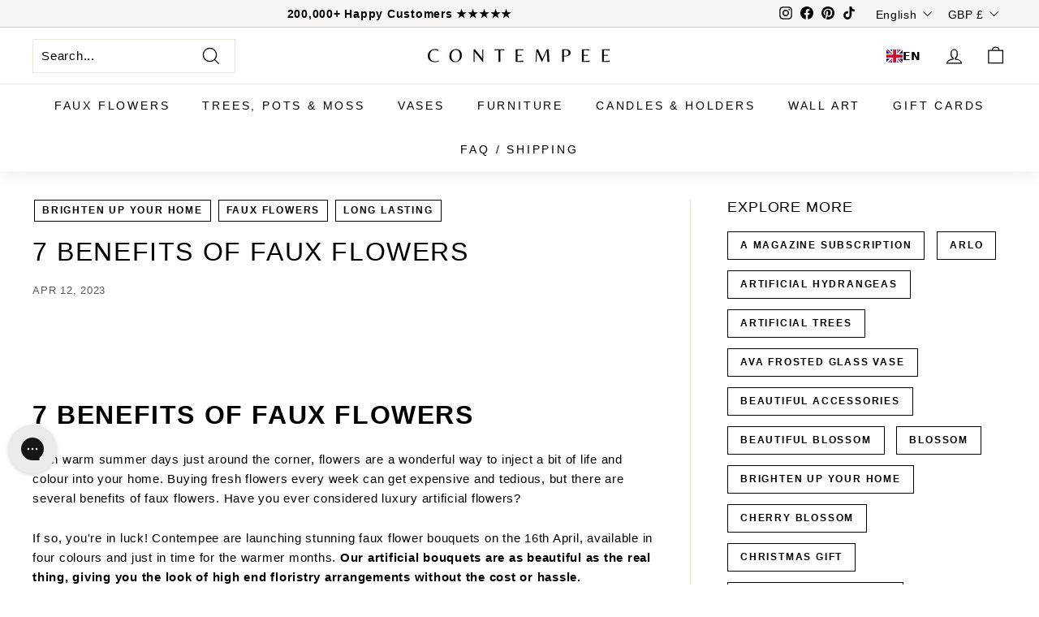

--- FILE ---
content_type: text/html; charset=utf-8
request_url: https://www.contempee.com/blogs/news/6-benefits-of-faux-flowers
body_size: 68955
content:
<!doctype html>
<html class="js" lang="en" dir="ltr" data-country="GB" GBP="">
<head>
  <meta charset="utf-8">
  <meta name="viewport" content="width=device-width,initial-scale=1"><title>6 Benefits of Faux Flowers | Why you should opt for artificial
&ndash; contempee
</title>
<script src="//www.contempee.com/cdn/shop/files/pandectes-rules.js?v=1128468017432045534" defer=""></script>

  

  <script>
    window.lazySizesConfig = window.lazySizesConfig || {};
    window.lazySizesConfig.expand = 400;
    window.lazySizesConfig.loadMode = 2;
    window.lazySizesConfig.loadHidden = false;
  </script><script>
    window.theme = window.theme || {};
    theme.routes = {
      home: "/",
      collections: "/collections",
      cart: "/cart.js",
      cartPage: "/cart",
      cartAdd: "/cart/add.js",
      cartChange: "/cart/change.js",
      search: "/search"
    };
    theme.strings = {
      soldOut: "Sold Out",
      unavailable: "Unavailable",
      inStockLabel: "In stock, ready to ship",
      stockLabel: "Low stock - [count] items left",
      willNotShipUntil: "Ready to ship [date]",
      willBeInStockAfter: "Back in stock [date]",
      waitingForStock: "Inventory on the way",
      savePrice: "Save [saved_amount]",
      cartEmpty: "Your cart is currently empty.",
      cartTermsConfirmation: "You must agree with the terms and conditions of sales to check out",
      searchCollections: "Collections:",
      searchPages: "Pages:",
      searchArticles: "Articles:"
    };
    theme.settings = {
      dynamicVariantsEnable: true,
      cartType: "dropdown",
      isCustomerTemplate: false,
      moneyFormat: "£{{amount}}",
      saveType: "percent",
      productImageSize: "portrait",
      productImageCover: true,
      predictiveSearch: true,
      predictiveSearchType: "product,article",
      superScriptSetting: true,
      superScriptPrice: true,
      quickView: false,
      quickAdd: true,
      themeName: 'Expanse',
      themeVersion: "2.2.0"
    };
  </script>

  <script>
    
    
    
    
    var gsf_conversion_data = {page_type : '', event : '', data : {shop_currency : "GBP"}};
    
</script>


  <style>
    .toolbar{max-height:35px;}
  </style><style data-shopify="">:root {
    --typeHeaderPrimary: "system_ui";
    --typeHeaderFallback: -apple-system, 'Segoe UI', Roboto, 'Helvetica Neue', 'Noto Sans', 'Liberation Sans', Arial, sans-serif, 'Apple Color Emoji', 'Segoe UI Emoji', 'Segoe UI Symbol', 'Noto Color Emoji';
    --typeHeaderSize: 32px;
    --typeHeaderWeight: 400;
    --typeHeaderLineHeight: 1.1;
    --typeHeaderSpacing: 0.05em;

    --typeBasePrimary:"system_ui";
    --typeBaseFallback:-apple-system, 'Segoe UI', Roboto, 'Helvetica Neue', 'Noto Sans', 'Liberation Sans', Arial, sans-serif, 'Apple Color Emoji', 'Segoe UI Emoji', 'Segoe UI Symbol', 'Noto Color Emoji';
    --typeBaseSize: 15px;
    --typeBaseWeight: 400;
    --typeBaseSpacing: 0.05em;
    --typeBaseLineHeight: 1.6;

    --colorSmallImageBg: #ffffff;
    --colorSmallImageBgDark: #f7f7f7;
    --colorLargeImageBg: #e7e1d7;
    --colorLargeImageBgLight: #ffffff;

    --iconWeight: 3px;
    --iconLinecaps: miter;

    
      --buttonRadius: 0px;
      --btnPadding: 11px 20px;
    

    
      --roundness: 0px;
    

    
      --gridThickness: 0px;
    

    --productTileMargin: 0%;
    --collectionTileMargin: 17%;

    --swatchSize: 40px;
  }

  @media screen and (max-width: 768px) {
    :root {
      --typeBaseSize: 13px;

      
        --roundness: 0px;
        --btnPadding: 9px 17px;
      
    }
  }</style><style data-shopify="">
  

  
  
  
</style><link href="//www.contempee.com/cdn/shop/t/98/assets/theme.css?v=24939483524027082141768714407" rel="stylesheet" type="text/css" media="all">
<link href="https://www.contempee.com/cdn/shopifycloud/portable-wallets/latest/accelerated-checkout-backwards-compat.css" as="style" rel="preload" crossorigin="">
  
  
  <link rel="stylesheet" href="//www.contempee.com/cdn/shop/t/98/assets/slick-1.8.1.min.css?v=134423936317654111451768709929" media="print" onload="this.media='all'">


  <script src="//www.contempee.com/cdn/shop/t/98/assets/lazysizes.min.js?v=162819795203829033441768709924" defer=""></script>
  <script src="//www.contempee.com/cdn/shop/t/98/assets/jquery-3.7.1.min.js?v=147293088974801289311768709923" defer=""></script>
  <script src="//www.contempee.com/cdn/shop/t/98/assets/slick-1.8.1.min.js?v=71779134894361685811768709929" defer=""></script>
  <script src="//www.contempee.com/cdn/shop/t/98/assets/vendor-scripts-v1.min.js?v=120361211437374010111768709933" defer=""></script>
  <script src="//www.contempee.com/cdn/shop/t/98/assets/theme.js?v=57497067205864323701768709931" defer=""></script><meta name="theme-color" content="#111111">
  <link rel="canonical" href="https://www.contempee.com/blogs/news/6-benefits-of-faux-flowers"><link rel="shortcut icon" href="//www.contempee.com/cdn/shop/files/Untitled_design_11_32x32.png?v=1745675218" type="image/png"><meta name="description" content="6 benefits of faux flowers With warm summer days just around the corner, flowers are a wonderful way to inject a bit of life and colour into your home. Here are 6 benefits of artificial flowers. 1. Cost. 2. Environmental. 3. Long lasting. 4. Brighten up your home. 5. Low maintenance. 6. Hypoallergenic"><meta property="og:site_name" content="contempee">
  <meta property="og:url" content="https://www.contempee.com/blogs/news/6-benefits-of-faux-flowers">
  <meta property="og:title" content="7 benefits of faux flowers">
  <meta property="og:type" content="article">
  <meta property="og:description" content=" 
7 BENEFITS OF FAUX FLOWERS
With warm summer days just around the corner, flowers are a wonderful way to inject a bit of life and colour into your home. Buying fresh flowers every week can get expensive and tedious, but there are several benefits of faux flowers. Have you ever considered luxury artificial flowers?
If so, you're in luck! Contempee are launching stunning faux flower bouquets on the 16th April, available in four colours and just in time for the warmer months. Our artificial bouquets are as beautiful as the real thing, giving you the look of high end floristry arrangements without the cost or hassle.

 The artificial flower bouquets will be available in the following colours: Deep Plum, Evergreen, Apricot Rose and Classic. If you prefer a simpler look, we have stunning individual artificial flowers too, including faux cherry blossom, faux hydrangea and faux kiku flowers which can also be mixed to create stunning and unique flower arrangements for effortless natural beauty.
SO, WHY FAUX?
Artificial flowers not only have environmental and cost benefits, but also last for ages, keeping your house bright and colourful all year long. If you're not convinced, here are 7 benefits of artificial flowers.


COST
Of course, both faux and real flowers can vary in price, but you get more bang for your buck with artificial flowers. Real flowers only last for 7 days on average. If you're lucky, this may stretch to 10. If you want seasonal flowers all year round, you have to make a purchase every 7 or so days. This means you're continuously replacing fresh flowers, but with fake flowers, one purchase and you're set! If you're looking for something cost effective, fake flowers are the perfect alternative to fresh ones. 


ENVIRONMENTAL
The environmental impact of fresh vs faux flowers has been long debated, and while there are pros and cons to both we believe fake flowers come out on top. A huge reason for this is packaging. Fresh flowers are nearly always packaged in un-recyclable single use plastic. Artificial flowers require much less packaging and Contempee ship them in cardboard, an eco friendly and easily recycled material. Reusability is also a huge factor. Although both fresh flowers and faux flowers are often shipped from overseas, one purchase of faux flowers could last for years, fresh flowers only 7 days. Less frequent purchases equals less emissions.




LONG LASTING
We've all had that beautiful bouquet of flowers that we wish would last forever. But unfortunately, within a week or so petals start to drop and flowers begin to droop. At some point we have to admit defeat and dispose of them. With faux flowers, you avoid this heartache as they are so long lasting. An obvious benefit is that quality artificial bouquets last for years, making them the floral display that keeps on giving.


BRIGHTEN UP YOUR HOME
Have you ever stood at the florist trying to find the perfect colours to compliment your décor? While they are beautiful, real flowers come in a limited selection of colours, and your favourite blooms aren't always available. Faux flowers offer modern choices to compliment your home that are not easily found in nature, making them a popular alternative. Check out this beautiful midnight blue hydrangea or livid kiku flower. These vibrant flowers bring life and soul into your home.




LOW MAINTENANCE
Fresh flowers can bring a bit of mess, whether that's falling petals, lily pollen stains or spillages if you or a clumsy guest accidentally knocked the vase. Artificial flowers in general are lower maintenance. Just pop them in a vase and they'll stay looking beautiful with no need to change or top up the water, completely maintenance-free. (Just run a clean cloth over the leaves and stems of your bouquet every now and again to get rid of dust build up.) 


HYPOALLERGENIC FLOWERS
Artificial flowers and silk flowers are a great alternative if you suffer from allergies, hay fever or other health issues that are triggered by the pollen or strong fragrance of fresh flowers. With fake flowers, you get the beauty of flowers year round without getting itchy eyes!


Silk flowers
A lot of our artificial flowers are made from silk, including our bestselling pampas grass. Silk flowers are high-quality and incredibly realistic with delicate petals, so you get all the benefits of artificial flowers without them looking or feeling too fake. Many brides are even opting for silk wedding flowers for their bridal bouquet! We love the idea of artificial wedding bouquets. Not only do you get all the benefits of artificial flowers, once the wedding is over you are able to re purpose your flowers with ease and enjoy them all year round. Real wedding flowers are only used for a few hours before being thrown away, and this just feels like a waste, so why not consider silk flower bouquets for your wedding flowers? You can also add them to the tables for your guests to enjoy!


 These are just some of the benefits of artificial flowers. With free shipping on all orders over £40 and 1000+ five star reviews, why not make Contempee your florist of choice and opt for artificial flower? If you're feeling generous, our artificial bouquets make the ideal gift for your partner or a loved one. Who wouldn't want to decorate with beautiful, realistic flowers that match their home aesthetic, wow their guests and last longer than a week?! We're sure you'll love artificial flowers as much as we do. 
Select the perfect vase for the artificial flowers of your choice."><meta property="og:image" content="http://www.contempee.com/cdn/shop/articles/Bouquet-3_1956cd07-f135-42ba-8ced-cfa588a97ab9.jpg?v=1737553543">
    <meta property="og:image:secure_url" content="https://www.contempee.com/cdn/shop/articles/Bouquet-3_1956cd07-f135-42ba-8ced-cfa588a97ab9.jpg?v=1737553543">
    <meta property="og:image:width" content="1998">
    <meta property="og:image:height" content="2627"><meta name="twitter:site" content="@">
  <meta name="twitter:card" content="summary_large_image">
  <meta name="twitter:title" content="7 benefits of faux flowers">
  <meta name="twitter:description" content=" 
7 BENEFITS OF FAUX FLOWERS
With warm summer days just around the corner, flowers are a wonderful way to inject a bit of life and colour into your home. Buying fresh flowers every week can get expensive and tedious, but there are several benefits of faux flowers. Have you ever considered luxury artificial flowers?
If so, you're in luck! Contempee are launching stunning faux flower bouquets on the 16th April, available in four colours and just in time for the warmer months. Our artificial bouquets are as beautiful as the real thing, giving you the look of high end floristry arrangements without the cost or hassle.

 The artificial flower bouquets will be available in the following colours: Deep Plum, Evergreen, Apricot Rose and Classic. If you prefer a simpler look, we have stunning individual artificial flowers too, including faux cherry blossom, faux hydrangea and faux kiku flowers which can also be mixed to create stunning and unique flower arrangements for effortless natural beauty.
SO, WHY FAUX?
Artificial flowers not only have environmental and cost benefits, but also last for ages, keeping your house bright and colourful all year long. If you're not convinced, here are 7 benefits of artificial flowers.


COST
Of course, both faux and real flowers can vary in price, but you get more bang for your buck with artificial flowers. Real flowers only last for 7 days on average. If you're lucky, this may stretch to 10. If you want seasonal flowers all year round, you have to make a purchase every 7 or so days. This means you're continuously replacing fresh flowers, but with fake flowers, one purchase and you're set! If you're looking for something cost effective, fake flowers are the perfect alternative to fresh ones. 


ENVIRONMENTAL
The environmental impact of fresh vs faux flowers has been long debated, and while there are pros and cons to both we believe fake flowers come out on top. A huge reason for this is packaging. Fresh flowers are nearly always packaged in un-recyclable single use plastic. Artificial flowers require much less packaging and Contempee ship them in cardboard, an eco friendly and easily recycled material. Reusability is also a huge factor. Although both fresh flowers and faux flowers are often shipped from overseas, one purchase of faux flowers could last for years, fresh flowers only 7 days. Less frequent purchases equals less emissions.




LONG LASTING
We've all had that beautiful bouquet of flowers that we wish would last forever. But unfortunately, within a week or so petals start to drop and flowers begin to droop. At some point we have to admit defeat and dispose of them. With faux flowers, you avoid this heartache as they are so long lasting. An obvious benefit is that quality artificial bouquets last for years, making them the floral display that keeps on giving.


BRIGHTEN UP YOUR HOME
Have you ever stood at the florist trying to find the perfect colours to compliment your décor? While they are beautiful, real flowers come in a limited selection of colours, and your favourite blooms aren't always available. Faux flowers offer modern choices to compliment your home that are not easily found in nature, making them a popular alternative. Check out this beautiful midnight blue hydrangea or livid kiku flower. These vibrant flowers bring life and soul into your home.




LOW MAINTENANCE
Fresh flowers can bring a bit of mess, whether that's falling petals, lily pollen stains or spillages if you or a clumsy guest accidentally knocked the vase. Artificial flowers in general are lower maintenance. Just pop them in a vase and they'll stay looking beautiful with no need to change or top up the water, completely maintenance-free. (Just run a clean cloth over the leaves and stems of your bouquet every now and again to get rid of dust build up.) 


HYPOALLERGENIC FLOWERS
Artificial flowers and silk flowers are a great alternative if you suffer from allergies, hay fever or other health issues that are triggered by the pollen or strong fragrance of fresh flowers. With fake flowers, you get the beauty of flowers year round without getting itchy eyes!


Silk flowers
A lot of our artificial flowers are made from silk, including our bestselling pampas grass. Silk flowers are high-quality and incredibly realistic with delicate petals, so you get all the benefits of artificial flowers without them looking or feeling too fake. Many brides are even opting for silk wedding flowers for their bridal bouquet! We love the idea of artificial wedding bouquets. Not only do you get all the benefits of artificial flowers, once the wedding is over you are able to re purpose your flowers with ease and enjoy them all year round. Real wedding flowers are only used for a few hours before being thrown away, and this just feels like a waste, so why not consider silk flower bouquets for your wedding flowers? You can also add them to the tables for your guests to enjoy!


 These are just some of the benefits of artificial flowers. With free shipping on all orders over £40 and 1000+ five star reviews, why not make Contempee your florist of choice and opt for artificial flower? If you're feeling generous, our artificial bouquets make the ideal gift for your partner or a loved one. Who wouldn't want to decorate with beautiful, realistic flowers that match their home aesthetic, wow their guests and last longer than a week?! We're sure you'll love artificial flowers as much as we do. 
Select the perfect vase for the artificial flowers of your choice.">
<script>var loox_global_hash = '1768757769226';</script><style>.loox-reviews-default { max-width: 1200px; margin: 0 auto; }.loox-rating .loox-icon { color:#EAA200; }
:root { --lxs-rating-icon-color: #EAA200; }</style><svg xmlns="http://www.w3.org/2000/svg" style="display: none" id="loox-rating-icon-svg-store">
	<defs>
		<clipPath id="looxicons-rating-icon-fill_star-pointy-fill__a">
			<path d="M0 0h24v24H0z"></path>
		</clipPath>

		<clipPath id="looxicons-rating-icon-line_star-pointy-line__a">
			<path d="M0 0h24v24H0z"></path>
		</clipPath>
	</defs>
	<symbol id="looxicons-rating-icon-fill" viewBox="0 0 24 24" fill="currentcolor">
		<g clip-path="url(#star-pointy-fill__a)">
			<path d="m12 19.261-7.416 4.151 1.656-8.335L0 9.306l8.44-1.002L12 .588l3.56 7.717L24 9.306l-6.24 5.77 1.656 8.336L12 19.262Z"></path>
		</g>
	</symbol>
	<symbol id="looxicons-rating-icon-line" viewBox="0 0 24 24" fill="currentcolor">
		<g clip-path="url(#star-pointy-line__a)">
			<path d="m12 19.261-7.416 4.151 1.656-8.335L0 9.306l8.44-1.002L12 .588l3.56 7.717L24 9.306l-6.24 5.77 1.656 8.336L12 19.262Zm0-2.41 4.465 2.5-.997-5.019 3.756-3.475-5.081-.602L12 5.608l-2.143 4.648-5.081.601 3.756 3.475-.997 5.019L12 16.85Z"></path>
		</g>
	</symbol>
	<defs>
		<style>
			.lx-icon-fill {
				--lx-fill-width: calc(100% - var(--lx-rating-percent, 0%));
				clip-path: inset(0 var(--lx-fill-width, 0) 0 0);
			}
			.lx-icon-line {
				clip-path: inset(0 0 0 var(--lx-rating-percent, 0%));
			}
			[data-lx-fill='empty'] {
				--lx-rating-percent: 0%;
			}
			[data-lx-fill='half'] {
				--lx-rating-percent: 50%;
			}
			[data-lx-fill='full'] {
				--lx-rating-percent: 100%;
			}
		</style>

		<g id="looxicons-rating-icon">
			<use href="#looxicons-rating-icon-line" class="lx-icon-line"></use>
			<use href="#looxicons-rating-icon-fill" class="lx-icon-fill"></use>
		</g>
	</defs>
</svg>


  <script>
    /* >> TriplePixel :: start*/
    window.TriplePixelData={TripleName:"contempee.myshopify.com",ver:"2.12",plat:"SHOPIFY",isHeadless:false},function(W,H,A,L,E,_,B,N){function O(U,T,P,H,R){void 0===R&&(R=!1),H=new XMLHttpRequest,P?(H.open("POST",U,!0),H.setRequestHeader("Content-Type","text/plain")):H.open("GET",U,!0),H.send(JSON.stringify(P||{})),H.onreadystatechange=function(){4===H.readyState&&200===H.status?(R=H.responseText,U.includes(".txt")?eval(R):P||(N[B]=R)):(299<H.status||H.status<200)&&T&&!R&&(R=!0,O(U,T-1,P))}}if(N=window,!N[H+"sn"]){N[H+"sn"]=1,L=function(){return Date.now().toString(36)+"_"+Math.random().toString(36)};try{A.setItem(H,1+(0|A.getItem(H)||0)),(E=JSON.parse(A.getItem(H+"U")||"[]")).push({u:location.href,r:document.referrer,t:Date.now(),id:L()}),A.setItem(H+"U",JSON.stringify(E))}catch(e){}var i,m,p;A.getItem('"!nC`')||(_=A,A=N,A[H]||(E=A[H]=function(t,e,a){return void 0===a&&(a=[]),"State"==t?E.s:(W=L(),(E._q=E._q||[]).push([W,t,e].concat(a)),W)},E.s="Installed",E._q=[],E.ch=W,B="configSecurityConfModel",N[B]=1,O("https://conf.config-security.com/model",5),i=L(),m=A[atob("c2NyZWVu")],_.setItem("di_pmt_wt",i),p={id:i,action:"profile",avatar:_.getItem("auth-security_rand_salt_"),time:m[atob("d2lkdGg=")]+":"+m[atob("aGVpZ2h0")],host:A.TriplePixelData.TripleName,plat:A.TriplePixelData.plat,url:window.location.href,ref:document.referrer,ver:A.TriplePixelData.ver},O("https://api.config-security.com/event",5,p),O("https://whale.camera/live/dot.txt",5)))}}("","TriplePixel",localStorage);
    /* << TriplePixel :: end*/
  </script>

  <script>window.performance && window.performance.mark && window.performance.mark('shopify.content_for_header.start');</script><meta id="shopify-digital-wallet" name="shopify-digital-wallet" content="/41307013287/digital_wallets/dialog">
<meta name="shopify-checkout-api-token" content="d0b8b2f61c7c4b73c7fd1c4ecfa2a866">
<meta id="in-context-paypal-metadata" data-shop-id="41307013287" data-venmo-supported="false" data-environment="production" data-locale="en_US" data-paypal-v4="true" data-currency="GBP">
<link rel="alternate" type="application/atom+xml" title="Feed" href="/blogs/news.atom">
<link rel="alternate" hreflang="x-default" href="https://www.contempee.com/blogs/news/6-benefits-of-faux-flowers">

























































<script async="async" src="/checkouts/internal/preloads.js?locale=en-GB"></script>
<link rel="preconnect" href="https://shop.app" crossorigin="anonymous">
<script async="async" src="https://shop.app/checkouts/internal/preloads.js?locale=en-GB&shop_id=41307013287" crossorigin="anonymous"></script>
<script id="apple-pay-shop-capabilities" type="application/json">{"shopId":41307013287,"countryCode":"GB","currencyCode":"GBP","merchantCapabilities":["supports3DS"],"merchantId":"gid:\/\/shopify\/Shop\/41307013287","merchantName":"contempee","requiredBillingContactFields":["postalAddress","email","phone"],"requiredShippingContactFields":["postalAddress","email","phone"],"shippingType":"shipping","supportedNetworks":["visa","maestro","masterCard","amex","discover","elo"],"total":{"type":"pending","label":"contempee","amount":"1.00"},"shopifyPaymentsEnabled":true,"supportsSubscriptions":true}</script>
<script id="shopify-features" type="application/json">{"accessToken":"d0b8b2f61c7c4b73c7fd1c4ecfa2a866","betas":["rich-media-storefront-analytics"],"domain":"www.contempee.com","predictiveSearch":true,"shopId":41307013287,"locale":"en"}</script>
<script>var Shopify = Shopify || {};
Shopify.shop = "contempee.myshopify.com";
Shopify.locale = "en";
Shopify.currency = {"active":"GBP","rate":"1.0"};
Shopify.country = "GB";
Shopify.theme = {"name":"Copy of Contempee | Coffee Table","id":143322677482,"schema_name":"Expanse","schema_version":"2.2.0","theme_store_id":null,"role":"main"};
Shopify.theme.handle = "null";
Shopify.theme.style = {"id":null,"handle":null};
Shopify.cdnHost = "www.contempee.com/cdn";
Shopify.routes = Shopify.routes || {};
Shopify.routes.root = "/";</script>
<script type="module">!function(o){(o.Shopify=o.Shopify||{}).modules=!0}(window);</script>
<script>!function(o){function n(){var o=[];function n(){o.push(Array.prototype.slice.apply(arguments))}return n.q=o,n}var t=o.Shopify=o.Shopify||{};t.loadFeatures=n(),t.autoloadFeatures=n()}(window);</script>
<script>
  window.ShopifyPay = window.ShopifyPay || {};
  window.ShopifyPay.apiHost = "shop.app\/pay";
  window.ShopifyPay.redirectState = null;
</script>
<script id="shop-js-analytics" type="application/json">{"pageType":"article"}</script>
<script defer="defer" async="" type="module" src="//www.contempee.com/cdn/shopifycloud/shop-js/modules/v2/client.init-shop-cart-sync_C5BV16lS.en.esm.js"></script>
<script defer="defer" async="" type="module" src="//www.contempee.com/cdn/shopifycloud/shop-js/modules/v2/chunk.common_CygWptCX.esm.js"></script>
<script type="module">
  await import("//www.contempee.com/cdn/shopifycloud/shop-js/modules/v2/client.init-shop-cart-sync_C5BV16lS.en.esm.js");
await import("//www.contempee.com/cdn/shopifycloud/shop-js/modules/v2/chunk.common_CygWptCX.esm.js");

  window.Shopify.SignInWithShop?.initShopCartSync?.({"fedCMEnabled":true,"windoidEnabled":true});

</script>
<script>
  window.Shopify = window.Shopify || {};
  if (!window.Shopify.featureAssets) window.Shopify.featureAssets = {};
  window.Shopify.featureAssets['shop-js'] = {"shop-cart-sync":["modules/v2/client.shop-cart-sync_ZFArdW7E.en.esm.js","modules/v2/chunk.common_CygWptCX.esm.js"],"init-fed-cm":["modules/v2/client.init-fed-cm_CmiC4vf6.en.esm.js","modules/v2/chunk.common_CygWptCX.esm.js"],"shop-button":["modules/v2/client.shop-button_tlx5R9nI.en.esm.js","modules/v2/chunk.common_CygWptCX.esm.js"],"shop-cash-offers":["modules/v2/client.shop-cash-offers_DOA2yAJr.en.esm.js","modules/v2/chunk.common_CygWptCX.esm.js","modules/v2/chunk.modal_D71HUcav.esm.js"],"init-windoid":["modules/v2/client.init-windoid_sURxWdc1.en.esm.js","modules/v2/chunk.common_CygWptCX.esm.js"],"shop-toast-manager":["modules/v2/client.shop-toast-manager_ClPi3nE9.en.esm.js","modules/v2/chunk.common_CygWptCX.esm.js"],"init-shop-email-lookup-coordinator":["modules/v2/client.init-shop-email-lookup-coordinator_B8hsDcYM.en.esm.js","modules/v2/chunk.common_CygWptCX.esm.js"],"init-shop-cart-sync":["modules/v2/client.init-shop-cart-sync_C5BV16lS.en.esm.js","modules/v2/chunk.common_CygWptCX.esm.js"],"avatar":["modules/v2/client.avatar_BTnouDA3.en.esm.js"],"pay-button":["modules/v2/client.pay-button_FdsNuTd3.en.esm.js","modules/v2/chunk.common_CygWptCX.esm.js"],"init-customer-accounts":["modules/v2/client.init-customer-accounts_DxDtT_ad.en.esm.js","modules/v2/client.shop-login-button_C5VAVYt1.en.esm.js","modules/v2/chunk.common_CygWptCX.esm.js","modules/v2/chunk.modal_D71HUcav.esm.js"],"init-shop-for-new-customer-accounts":["modules/v2/client.init-shop-for-new-customer-accounts_ChsxoAhi.en.esm.js","modules/v2/client.shop-login-button_C5VAVYt1.en.esm.js","modules/v2/chunk.common_CygWptCX.esm.js","modules/v2/chunk.modal_D71HUcav.esm.js"],"shop-login-button":["modules/v2/client.shop-login-button_C5VAVYt1.en.esm.js","modules/v2/chunk.common_CygWptCX.esm.js","modules/v2/chunk.modal_D71HUcav.esm.js"],"init-customer-accounts-sign-up":["modules/v2/client.init-customer-accounts-sign-up_CPSyQ0Tj.en.esm.js","modules/v2/client.shop-login-button_C5VAVYt1.en.esm.js","modules/v2/chunk.common_CygWptCX.esm.js","modules/v2/chunk.modal_D71HUcav.esm.js"],"shop-follow-button":["modules/v2/client.shop-follow-button_Cva4Ekp9.en.esm.js","modules/v2/chunk.common_CygWptCX.esm.js","modules/v2/chunk.modal_D71HUcav.esm.js"],"checkout-modal":["modules/v2/client.checkout-modal_BPM8l0SH.en.esm.js","modules/v2/chunk.common_CygWptCX.esm.js","modules/v2/chunk.modal_D71HUcav.esm.js"],"lead-capture":["modules/v2/client.lead-capture_Bi8yE_yS.en.esm.js","modules/v2/chunk.common_CygWptCX.esm.js","modules/v2/chunk.modal_D71HUcav.esm.js"],"shop-login":["modules/v2/client.shop-login_D6lNrXab.en.esm.js","modules/v2/chunk.common_CygWptCX.esm.js","modules/v2/chunk.modal_D71HUcav.esm.js"],"payment-terms":["modules/v2/client.payment-terms_CZxnsJam.en.esm.js","modules/v2/chunk.common_CygWptCX.esm.js","modules/v2/chunk.modal_D71HUcav.esm.js"]};
</script>
<script>(function() {
  var isLoaded = false;
  function asyncLoad() {
    if (isLoaded) return;
    isLoaded = true;
    var urls = ["https:\/\/loox.io\/widget\/Vk-eR62yUq\/loox.1618398895467.js?shop=contempee.myshopify.com","https:\/\/cozycountryredirectii.addons.business\/js\/eggbox\/10217\/script_d3984f3629064899e4aed40cb72f1e23.js?v=1\u0026sign=d3984f3629064899e4aed40cb72f1e23\u0026shop=contempee.myshopify.com","https:\/\/www.contempee.com\/apps\/giraffly-trust\/trust-worker-8999e5be23db9645571f35899e3fe508b9cfedee.js?v=20220325195847\u0026shop=contempee.myshopify.com","https:\/\/intg.snapchat.com\/shopify\/shopify-scevent-init.js?id=9fe4f5b7-be68-4498-8912-1dc5fd179a84\u0026shop=contempee.myshopify.com","https:\/\/d1639lhkj5l89m.cloudfront.net\/js\/storefront\/uppromote.js?shop=contempee.myshopify.com","https:\/\/ecommplugins-scripts.trustpilot.com\/v2.1\/js\/header.min.js?settings=eyJrZXkiOiJQNHVmaW9xVEduY2tYSjJNIiwicyI6InNrdSJ9\u0026v=2.5\u0026shop=contempee.myshopify.com","https:\/\/ecommplugins-scripts.trustpilot.com\/v2.1\/js\/success.min.js?settings=eyJrZXkiOiJQNHVmaW9xVEduY2tYSjJNIiwicyI6InNrdSIsInQiOlsib3JkZXJzL2Z1bGZpbGxlZCJdLCJ2IjoiIiwiYSI6IiJ9\u0026shop=contempee.myshopify.com","https:\/\/ecommplugins-trustboxsettings.trustpilot.com\/contempee.myshopify.com.js?settings=1739362792402\u0026shop=contempee.myshopify.com","https:\/\/config.gorgias.chat\/bundle-loader\/01HDHM794H0V7ZJPYAB0TQP5K3?source=shopify1click\u0026shop=contempee.myshopify.com","https:\/\/cdn.weglot.com\/weglot_script_tag.js?shop=contempee.myshopify.com","https:\/\/widget.trustpilot.com\/bootstrap\/v5\/tp.widget.sync.bootstrap.min.js?shop=contempee.myshopify.com","https:\/\/cdn.hextom.com\/js\/quickannouncementbar.js?shop=contempee.myshopify.com","https:\/\/cdn.9gtb.com\/loader.js?g_cvt_id=3a26b1bc-e2f0-47b7-ac18-2f0465565bf5\u0026shop=contempee.myshopify.com","https:\/\/stack-discounts.merchantyard.com\/js\/integrations\/script.js?v=8323\u0026shop=contempee.myshopify.com","https:\/\/static.rechargecdn.com\/static\/js\/recharge.js?shop=contempee.myshopify.com"];
    for (var i = 0; i < urls.length; i++) {
      var s = document.createElement('script');
      s.type = 'text/javascript';
      s.async = true;
      s.src = urls[i];
      var x = document.getElementsByTagName('script')[0];
      x.parentNode.insertBefore(s, x);
    }
  };
  if(window.attachEvent) {
    window.attachEvent('onload', asyncLoad);
  } else {
    window.addEventListener('load', asyncLoad, false);
  }
})();</script>
<script id="__st">var __st={"a":41307013287,"offset":0,"reqid":"645aa30f-f651-4720-a9b2-521008da0fa3-1768769465","pageurl":"www.contempee.com\/blogs\/news\/6-benefits-of-faux-flowers","s":"articles-588483625194","u":"eab08446f264","p":"article","rtyp":"article","rid":588483625194};</script>
<script>window.ShopifyPaypalV4VisibilityTracking = true;</script>
<script id="captcha-bootstrap">!function(){'use strict';const t='contact',e='account',n='new_comment',o=[[t,t],['blogs',n],['comments',n],[t,'customer']],c=[[e,'customer_login'],[e,'guest_login'],[e,'recover_customer_password'],[e,'create_customer']],r=t=>t.map((([t,e])=>`form[action*='/${t}']:not([data-nocaptcha='true']) input[name='form_type'][value='${e}']`)).join(','),a=t=>()=>t?[...document.querySelectorAll(t)].map((t=>t.form)):[];function s(){const t=[...o],e=r(t);return a(e)}const i='password',u='form_key',d=['recaptcha-v3-token','g-recaptcha-response','h-captcha-response',i],f=()=>{try{return window.sessionStorage}catch{return}},m='__shopify_v',_=t=>t.elements[u];function p(t,e,n=!1){try{const o=window.sessionStorage,c=JSON.parse(o.getItem(e)),{data:r}=function(t){const{data:e,action:n}=t;return t[m]||n?{data:e,action:n}:{data:t,action:n}}(c);for(const[e,n]of Object.entries(r))t.elements[e]&&(t.elements[e].value=n);n&&o.removeItem(e)}catch(o){console.error('form repopulation failed',{error:o})}}const l='form_type',E='cptcha';function T(t){t.dataset[E]=!0}const w=window,h=w.document,L='Shopify',v='ce_forms',y='captcha';let A=!1;((t,e)=>{const n=(g='f06e6c50-85a8-45c8-87d0-21a2b65856fe',I='https://cdn.shopify.com/shopifycloud/storefront-forms-hcaptcha/ce_storefront_forms_captcha_hcaptcha.v1.5.2.iife.js',D={infoText:'Protected by hCaptcha',privacyText:'Privacy',termsText:'Terms'},(t,e,n)=>{const o=w[L][v],c=o.bindForm;if(c)return c(t,g,e,D).then(n);var r;o.q.push([[t,g,e,D],n]),r=I,A||(h.body.append(Object.assign(h.createElement('script'),{id:'captcha-provider',async:!0,src:r})),A=!0)});var g,I,D;w[L]=w[L]||{},w[L][v]=w[L][v]||{},w[L][v].q=[],w[L][y]=w[L][y]||{},w[L][y].protect=function(t,e){n(t,void 0,e),T(t)},Object.freeze(w[L][y]),function(t,e,n,w,h,L){const[v,y,A,g]=function(t,e,n){const i=e?o:[],u=t?c:[],d=[...i,...u],f=r(d),m=r(i),_=r(d.filter((([t,e])=>n.includes(e))));return[a(f),a(m),a(_),s()]}(w,h,L),I=t=>{const e=t.target;return e instanceof HTMLFormElement?e:e&&e.form},D=t=>v().includes(t);t.addEventListener('submit',(t=>{const e=I(t);if(!e)return;const n=D(e)&&!e.dataset.hcaptchaBound&&!e.dataset.recaptchaBound,o=_(e),c=g().includes(e)&&(!o||!o.value);(n||c)&&t.preventDefault(),c&&!n&&(function(t){try{if(!f())return;!function(t){const e=f();if(!e)return;const n=_(t);if(!n)return;const o=n.value;o&&e.removeItem(o)}(t);const e=Array.from(Array(32),(()=>Math.random().toString(36)[2])).join('');!function(t,e){_(t)||t.append(Object.assign(document.createElement('input'),{type:'hidden',name:u})),t.elements[u].value=e}(t,e),function(t,e){const n=f();if(!n)return;const o=[...t.querySelectorAll(`input[type='${i}']`)].map((({name:t})=>t)),c=[...d,...o],r={};for(const[a,s]of new FormData(t).entries())c.includes(a)||(r[a]=s);n.setItem(e,JSON.stringify({[m]:1,action:t.action,data:r}))}(t,e)}catch(e){console.error('failed to persist form',e)}}(e),e.submit())}));const S=(t,e)=>{t&&!t.dataset[E]&&(n(t,e.some((e=>e===t))),T(t))};for(const o of['focusin','change'])t.addEventListener(o,(t=>{const e=I(t);D(e)&&S(e,y())}));const B=e.get('form_key'),M=e.get(l),P=B&&M;t.addEventListener('DOMContentLoaded',(()=>{const t=y();if(P)for(const e of t)e.elements[l].value===M&&p(e,B);[...new Set([...A(),...v().filter((t=>'true'===t.dataset.shopifyCaptcha))])].forEach((e=>S(e,t)))}))}(h,new URLSearchParams(w.location.search),n,t,e,['guest_login'])})(!1,!0)}();</script>
<script integrity="sha256-4kQ18oKyAcykRKYeNunJcIwy7WH5gtpwJnB7kiuLZ1E=" data-source-attribution="shopify.loadfeatures" defer="defer" src="//www.contempee.com/cdn/shopifycloud/storefront/assets/storefront/load_feature-a0a9edcb.js" crossorigin="anonymous"></script>
<script crossorigin="anonymous" defer="defer" src="//www.contempee.com/cdn/shopifycloud/storefront/assets/shopify_pay/storefront-65b4c6d7.js?v=20250812"></script>
<script data-source-attribution="shopify.dynamic_checkout.dynamic.init">var Shopify=Shopify||{};Shopify.PaymentButton=Shopify.PaymentButton||{isStorefrontPortableWallets:!0,init:function(){window.Shopify.PaymentButton.init=function(){};var t=document.createElement("script");t.src="https://www.contempee.com/cdn/shopifycloud/portable-wallets/latest/portable-wallets.en.js",t.type="module",document.head.appendChild(t)}};
</script>
<script data-source-attribution="shopify.dynamic_checkout.buyer_consent">
  function portableWalletsHideBuyerConsent(e){var t=document.getElementById("shopify-buyer-consent"),n=document.getElementById("shopify-subscription-policy-button");t&&n&&(t.classList.add("hidden"),t.setAttribute("aria-hidden","true"),n.removeEventListener("click",e))}function portableWalletsShowBuyerConsent(e){var t=document.getElementById("shopify-buyer-consent"),n=document.getElementById("shopify-subscription-policy-button");t&&n&&(t.classList.remove("hidden"),t.removeAttribute("aria-hidden"),n.addEventListener("click",e))}window.Shopify?.PaymentButton&&(window.Shopify.PaymentButton.hideBuyerConsent=portableWalletsHideBuyerConsent,window.Shopify.PaymentButton.showBuyerConsent=portableWalletsShowBuyerConsent);
</script>
<script data-source-attribution="shopify.dynamic_checkout.cart.bootstrap">document.addEventListener("DOMContentLoaded",(function(){function t(){return document.querySelector("shopify-accelerated-checkout-cart, shopify-accelerated-checkout")}if(t())Shopify.PaymentButton.init();else{new MutationObserver((function(e,n){t()&&(Shopify.PaymentButton.init(),n.disconnect())})).observe(document.body,{childList:!0,subtree:!0})}}));
</script>
<link id="shopify-accelerated-checkout-styles" rel="stylesheet" media="screen" href="https://www.contempee.com/cdn/shopifycloud/portable-wallets/latest/accelerated-checkout-backwards-compat.css" crossorigin="anonymous">
<style id="shopify-accelerated-checkout-cart">
        #shopify-buyer-consent {
  margin-top: 1em;
  display: inline-block;
  width: 100%;
}

#shopify-buyer-consent.hidden {
  display: none;
}

#shopify-subscription-policy-button {
  background: none;
  border: none;
  padding: 0;
  text-decoration: underline;
  font-size: inherit;
  cursor: pointer;
}

#shopify-subscription-policy-button::before {
  box-shadow: none;
}

      </style>

<script>window.performance && window.performance.mark && window.performance.mark('shopify.content_for_header.end');</script>
















<!-- BEGIN app block: shopify://apps/pandectes-gdpr/blocks/banner/58c0baa2-6cc1-480c-9ea6-38d6d559556a -->
  
    
      <!-- TCF is active, scripts are loaded above -->
      
      <script>
        
          window.PandectesSettings = {"store":{"id":41307013287,"plan":"plus","theme":"  Contempee | Spring arrangement Launch","primaryLocale":"en","adminMode":false,"headless":false,"storefrontRootDomain":"","checkoutRootDomain":"","storefrontAccessToken":""},"tsPublished":1745925308,"declaration":{"showPurpose":false,"showProvider":false,"declIntroText":"We use cookies to optimize website functionality, analyze the performance, and provide personalized experience to you. Some cookies are essential to make the website operate and function correctly. Those cookies cannot be disabled. In this window you can manage your preference of cookies.","showDateGenerated":true},"language":{"unpublished":[],"languageMode":"Single","fallbackLanguage":"en","languageDetection":"browser","languagesSupported":[]},"texts":{"managed":{"headerText":{"en":"Cookies"},"consentText":{"en":"We use cookies to ensure you get the best experience on our website."},"linkText":{"en":"Learn more"},"imprintText":{"en":"Imprint"},"googleLinkText":{"en":"Google's Privacy Terms"},"allowButtonText":{"en":"Accept"},"denyButtonText":{"en":"Decline"},"dismissButtonText":{"en":"Ok"},"leaveSiteButtonText":{"en":"Leave this site"},"preferencesButtonText":{"en":"Preferences"},"cookiePolicyText":{"en":"Cookie policy"},"preferencesPopupTitleText":{"en":"Manage consent preferences"},"preferencesPopupIntroText":{"en":"We use cookies to optimize website functionality, analyze the performance, and provide personalized experience to you. Some cookies are essential to make the website operate and function correctly. Those cookies cannot be disabled. In this window you can manage your preference of cookies."},"preferencesPopupSaveButtonText":{"en":"Save preferences"},"preferencesPopupCloseButtonText":{"en":"Close"},"preferencesPopupAcceptAllButtonText":{"en":"Accept all"},"preferencesPopupRejectAllButtonText":{"en":"Reject all"},"cookiesDetailsText":{"en":"Cookies details"},"preferencesPopupAlwaysAllowedText":{"en":"Always allowed"},"accessSectionParagraphText":{"en":"You have the right to request access to your data at any time."},"accessSectionTitleText":{"en":"Data portability"},"accessSectionAccountInfoActionText":{"en":"Personal data"},"accessSectionDownloadReportActionText":{"en":"Request export"},"accessSectionGDPRRequestsActionText":{"en":"Data subject requests"},"accessSectionOrdersRecordsActionText":{"en":"Orders"},"rectificationSectionParagraphText":{"en":"You have the right to request your data to be updated whenever you think it is appropriate."},"rectificationSectionTitleText":{"en":"Data Rectification"},"rectificationCommentPlaceholder":{"en":"Describe what you want to be updated"},"rectificationCommentValidationError":{"en":"Comment is required"},"rectificationSectionEditAccountActionText":{"en":"Request an update"},"erasureSectionTitleText":{"en":"Right to be forgotten"},"erasureSectionParagraphText":{"en":"You have the right to ask all your data to be erased. After that, you will no longer be able to access your account."},"erasureSectionRequestDeletionActionText":{"en":"Request personal data deletion"},"consentDate":{"en":"Consent date"},"consentId":{"en":"Consent ID"},"consentSectionChangeConsentActionText":{"en":"Change consent preference"},"consentSectionConsentedText":{"en":"You consented to the cookies policy of this website on"},"consentSectionNoConsentText":{"en":"You have not consented to the cookies policy of this website."},"consentSectionTitleText":{"en":"Your cookie consent"},"consentStatus":{"en":"Consent preference"},"confirmationFailureMessage":{"en":"Your request was not verified. Please try again and if problem persists, contact store owner for assistance"},"confirmationFailureTitle":{"en":"A problem occurred"},"confirmationSuccessMessage":{"en":"We will soon get back to you as to your request."},"confirmationSuccessTitle":{"en":"Your request is verified"},"guestsSupportEmailFailureMessage":{"en":"Your request was not submitted. Please try again and if problem persists, contact store owner for assistance."},"guestsSupportEmailFailureTitle":{"en":"A problem occurred"},"guestsSupportEmailPlaceholder":{"en":"E-mail address"},"guestsSupportEmailSuccessMessage":{"en":"If you are registered as a customer of this store, you will soon receive an email with instructions on how to proceed."},"guestsSupportEmailSuccessTitle":{"en":"Thank you for your request"},"guestsSupportEmailValidationError":{"en":"Email is not valid"},"guestsSupportInfoText":{"en":"Please login with your customer account to further proceed."},"submitButton":{"en":"Submit"},"submittingButton":{"en":"Submitting..."},"cancelButton":{"en":"Cancel"},"declIntroText":{"en":"We use cookies to optimize website functionality, analyze the performance, and provide personalized experience to you. Some cookies are essential to make the website operate and function correctly. Those cookies cannot be disabled. In this window you can manage your preference of cookies."},"declName":{"en":"Name"},"declPurpose":{"en":"Purpose"},"declType":{"en":"Type"},"declRetention":{"en":"Retention"},"declProvider":{"en":"Provider"},"declFirstParty":{"en":"First-party"},"declThirdParty":{"en":"Third-party"},"declSeconds":{"en":"seconds"},"declMinutes":{"en":"minutes"},"declHours":{"en":"hours"},"declDays":{"en":"days"},"declMonths":{"en":"months"},"declYears":{"en":"years"},"declSession":{"en":"Session"},"declDomain":{"en":"Domain"},"declPath":{"en":"Path"}},"categories":{"strictlyNecessaryCookiesTitleText":{"en":"Strictly necessary cookies"},"strictlyNecessaryCookiesDescriptionText":{"en":"These cookies are essential in order to enable you to move around the website and use its features, such as accessing secure areas of the website. The website cannot function properly without these cookies."},"functionalityCookiesTitleText":{"en":"Functional cookies"},"functionalityCookiesDescriptionText":{"en":"These cookies enable the site to provide enhanced functionality and personalisation. They may be set by us or by third party providers whose services we have added to our pages. If you do not allow these cookies then some or all of these services may not function properly."},"performanceCookiesTitleText":{"en":"Performance cookies"},"performanceCookiesDescriptionText":{"en":"These cookies enable us to monitor and improve the performance of our website. For example, they allow us to count visits, identify traffic sources and see which parts of the site are most popular."},"targetingCookiesTitleText":{"en":"Targeting cookies"},"targetingCookiesDescriptionText":{"en":"These cookies may be set through our site by our advertising partners. They may be used by those companies to build a profile of your interests and show you relevant adverts on other sites.    They do not store directly personal information, but are based on uniquely identifying your browser and internet device. If you do not allow these cookies, you will experience less targeted advertising."},"unclassifiedCookiesTitleText":{"en":"Unclassified cookies"},"unclassifiedCookiesDescriptionText":{"en":"Unclassified cookies are cookies that we are in the process of classifying, together with the providers of individual cookies."}},"auto":{}},"library":{"previewMode":false,"fadeInTimeout":0,"defaultBlocked":7,"showLink":true,"showImprintLink":false,"showGoogleLink":false,"enabled":true,"cookie":{"expiryDays":365,"secure":true,"domain":""},"dismissOnScroll":false,"dismissOnWindowClick":false,"dismissOnTimeout":false,"palette":{"popup":{"background":"#FFFFFF","backgroundForCalculations":{"a":1,"b":255,"g":255,"r":255},"text":"#000000"},"button":{"background":"transparent","backgroundForCalculations":{"a":1,"b":255,"g":255,"r":255},"text":"#000000","textForCalculation":{"a":1,"b":0,"g":0,"r":0},"border":"#000000"}},"content":{"href":"https://contempee.myshopify.com/policies/privacy-policy","imprintHref":"/","close":"&#10005;","target":"","logo":""},"window":"<div role=\"dialog\" aria-live=\"polite\" aria-label=\"cookieconsent\" aria-describedby=\"cookieconsent:desc\" id=\"pandectes-banner\" class=\"cc-window-wrapper cc-bottom-wrapper\"><div class=\"pd-cookie-banner-window cc-window {{classes}}\"><!--googleoff: all-->{{children}}<!--googleon: all--></div></div>","compliance":{"custom":"<div class=\"cc-compliance cc-highlight\">{{preferences}}{{allow}}</div>"},"type":"custom","layouts":{"basic":"{{messagelink}}{{compliance}}"},"position":"bottom","theme":"wired","revokable":false,"animateRevokable":false,"revokableReset":false,"revokableLogoUrl":"https://contempee.myshopify.com/cdn/shop/files/pandectes-reopen-logo.png","revokablePlacement":"bottom-left","revokableMarginHorizontal":15,"revokableMarginVertical":15,"static":false,"autoAttach":true,"hasTransition":true,"blacklistPage":[""],"elements":{"close":"<button aria-label=\"dismiss cookie message\" type=\"button\" tabindex=\"0\" class=\"cc-close\">{{close}}</button>","dismiss":"<button aria-label=\"dismiss cookie message\" type=\"button\" tabindex=\"0\" class=\"cc-btn cc-btn-decision cc-dismiss\">{{dismiss}}</button>","allow":"<button aria-label=\"allow cookies\" type=\"button\" tabindex=\"0\" class=\"cc-btn cc-btn-decision cc-allow\">{{allow}}</button>","deny":"<button aria-label=\"deny cookies\" type=\"button\" tabindex=\"0\" class=\"cc-btn cc-btn-decision cc-deny\">{{deny}}</button>","preferences":"<button aria-label=\"settings cookies\" tabindex=\"0\" type=\"button\" class=\"cc-btn cc-settings\" onclick=\"Pandectes.fn.openPreferences()\">{{preferences}}</button>"}},"geolocation":{"auOnly":true,"brOnly":true,"caOnly":true,"chOnly":true,"euOnly":true,"jpOnly":true,"nzOnly":true,"thOnly":true,"zaOnly":true,"canadaOnly":true,"globalVisibility":false},"dsr":{"guestsSupport":false,"accessSectionDownloadReportAuto":false},"banner":{"resetTs":1720703511,"extraCss":"        .cc-banner-logo {max-width: 24em!important;}    @media(min-width: 768px) {.cc-window.cc-floating{max-width: 24em!important;width: 24em!important;}}    .cc-message, .pd-cookie-banner-window .cc-header, .cc-logo {text-align: left}    .cc-window-wrapper{z-index: 2147483647;}    .cc-window{z-index: 2147483647;font-size: 12px!important;font-family: inherit;}    .pd-cookie-banner-window .cc-header{font-size: 12px!important;font-family: inherit;}    .pd-cp-ui{font-family: inherit; background-color: #FFFFFF;color:#000000;}    button.pd-cp-btn, a.pd-cp-btn{}    input + .pd-cp-preferences-slider{background-color: rgba(0, 0, 0, 0.3)}    .pd-cp-scrolling-section::-webkit-scrollbar{background-color: rgba(0, 0, 0, 0.3)}    input:checked + .pd-cp-preferences-slider{background-color: rgba(0, 0, 0, 1)}    .pd-cp-scrolling-section::-webkit-scrollbar-thumb {background-color: rgba(0, 0, 0, 1)}    .pd-cp-ui-close{color:#000000;}    .pd-cp-preferences-slider:before{background-color: #FFFFFF}    .pd-cp-title:before {border-color: #000000!important}    .pd-cp-preferences-slider{background-color:#000000}    .pd-cp-toggle{color:#000000!important}    @media(max-width:699px) {.pd-cp-ui-close-top svg {fill: #000000}}    .pd-cp-toggle:hover,.pd-cp-toggle:visited,.pd-cp-toggle:active{color:#000000!important}    .pd-cookie-banner-window {box-shadow: 0 0 18px rgb(0 0 0 / 20%);}  ","customJavascript":{"useButtons":true},"showPoweredBy":false,"logoHeight":40,"revokableTrigger":false,"hybridStrict":false,"cookiesBlockedByDefault":"7","isActive":true,"implicitSavePreferences":false,"cookieIcon":false,"blockBots":false,"showCookiesDetails":true,"hasTransition":true,"blockingPage":false,"showOnlyLandingPage":false,"leaveSiteUrl":"https://www.google.com","linkRespectStoreLang":false},"cookies":{"0":[{"name":"secure_customer_sig","type":"http","domain":"www.contempee.com","path":"/","provider":"Shopify","firstParty":true,"retention":"1 year(s)","expires":1,"unit":"declYears","purpose":{"en":"Used in connection with customer login."}},{"name":"_tracking_consent","type":"http","domain":".contempee.com","path":"/","provider":"Shopify","firstParty":false,"retention":"1 year(s)","expires":1,"unit":"declYears","purpose":{"en":"Tracking preferences."}},{"name":"localization","type":"http","domain":"www.contempee.com","path":"/","provider":"Shopify","firstParty":true,"retention":"1 year(s)","expires":1,"unit":"declYears","purpose":{"en":"Shopify store localization"}},{"name":"_cmp_a","type":"http","domain":".contempee.com","path":"/","provider":"Shopify","firstParty":false,"retention":"1 day(s)","expires":1,"unit":"declDays","purpose":{"en":"Used for managing customer privacy settings."}},{"name":"cart_currency","type":"http","domain":"www.contempee.com","path":"/","provider":"Shopify","firstParty":true,"retention":"2 ","expires":2,"unit":"declSession","purpose":{"en":"The cookie is necessary for the secure checkout and payment function on the website. This function is provided by shopify.com."}},{"name":"shopify_pay_redirect","type":"http","domain":"www.contempee.com","path":"/","provider":"Shopify","firstParty":true,"retention":"1 hour(s)","expires":1,"unit":"declHours","purpose":{"en":"The cookie is necessary for the secure checkout and payment function on the website. This function is provided by shopify.com."}},{"name":"keep_alive","type":"http","domain":"www.contempee.com","path":"/","provider":"Shopify","firstParty":true,"retention":"30 minute(s)","expires":30,"unit":"declMinutes","purpose":{"en":"Used in connection with buyer localization."}},{"name":"wpm-test-cookie","type":"http","domain":"com","path":"/","provider":"Shopify","firstParty":false,"retention":"Session","expires":1,"unit":"declSeconds","purpose":{"en":"Used to ensure our systems are working correctly."}},{"name":"locale_bar_accepted","type":"http","domain":"www.contempee.com","path":"/","provider":"Shopify","firstParty":true,"retention":"Session","expires":-55,"unit":"declYears","purpose":{"en":"This cookie is provided by the Geolocation app and is used to load the bar."}},{"name":"_shopify_essential","type":"http","domain":"www.contempee.com","path":"/","provider":"Shopify","firstParty":true,"retention":"1 year(s)","expires":1,"unit":"declYears","purpose":{"en":"Used on the accounts page."}},{"name":"wpm-test-cookie","type":"http","domain":"contempee.com","path":"/","provider":"Shopify","firstParty":false,"retention":"Session","expires":1,"unit":"declSeconds","purpose":{"en":"Used to ensure our systems are working correctly."}},{"name":"wpm-test-cookie","type":"http","domain":"www.contempee.com","path":"/","provider":"Shopify","firstParty":true,"retention":"Session","expires":1,"unit":"declSeconds","purpose":{"en":"Used to ensure our systems are working correctly."}}],"1":[{"name":"_pinterest_ct_ua","type":"http","domain":".ct.pinterest.com","path":"/","provider":"Pinterest","firstParty":false,"retention":"1 year(s)","expires":1,"unit":"declYears","purpose":{"en":"Used to group actions across pages."}},{"name":"_hjSessionUser_3430339","type":"http","domain":".contempee.com","path":"/","provider":"Hotjar","firstParty":false,"retention":"1 year(s)","expires":1,"unit":"declYears","purpose":{"en":""}},{"name":"_hjSession_3430339","type":"http","domain":".contempee.com","path":"/","provider":"Hotjar","firstParty":false,"retention":"30 minute(s)","expires":30,"unit":"declMinutes","purpose":{"en":""}}],"2":[{"name":"_shopify_y","type":"http","domain":".contempee.com","path":"/","provider":"Shopify","firstParty":false,"retention":"1 year(s)","expires":1,"unit":"declYears","purpose":{"en":"Shopify analytics."}},{"name":"_orig_referrer","type":"http","domain":".contempee.com","path":"/","provider":"Shopify","firstParty":false,"retention":"2 ","expires":2,"unit":"declSession","purpose":{"en":"Tracks landing pages."}},{"name":"_landing_page","type":"http","domain":".contempee.com","path":"/","provider":"Shopify","firstParty":false,"retention":"2 ","expires":2,"unit":"declSession","purpose":{"en":"Tracks landing pages."}},{"name":"_shopify_sa_p","type":"http","domain":".contempee.com","path":"/","provider":"Shopify","firstParty":false,"retention":"30 minute(s)","expires":30,"unit":"declMinutes","purpose":{"en":"Shopify analytics relating to marketing & referrals."}},{"name":"_shopify_s","type":"http","domain":".contempee.com","path":"/","provider":"Shopify","firstParty":false,"retention":"30 minute(s)","expires":30,"unit":"declMinutes","purpose":{"en":"Shopify analytics."}},{"name":"_shopify_sa_t","type":"http","domain":".contempee.com","path":"/","provider":"Shopify","firstParty":false,"retention":"30 minute(s)","expires":30,"unit":"declMinutes","purpose":{"en":"Shopify analytics relating to marketing & referrals."}},{"name":"_gid","type":"http","domain":".contempee.com","path":"/","provider":"Google","firstParty":false,"retention":"1 day(s)","expires":1,"unit":"declDays","purpose":{"en":"Cookie is placed by Google Analytics to count and track pageviews."}},{"name":"_gat","type":"http","domain":".contempee.com","path":"/","provider":"Google","firstParty":false,"retention":"1 minute(s)","expires":1,"unit":"declMinutes","purpose":{"en":"Cookie is placed by Google Analytics to filter requests from bots."}},{"name":"_ga","type":"http","domain":".contempee.com","path":"/","provider":"Google","firstParty":false,"retention":"1 year(s)","expires":1,"unit":"declYears","purpose":{"en":"Cookie is set by Google Analytics with unknown functionality"}},{"name":"__cf_bm","type":"http","domain":".conversionbear.com","path":"/","provider":"CloudFlare","firstParty":false,"retention":"30 minute(s)","expires":30,"unit":"declMinutes","purpose":{"en":"Used to manage incoming traffic that matches criteria associated with bots."}},{"name":"_shopify_s","type":"http","domain":"com","path":"/","provider":"Shopify","firstParty":false,"retention":"Session","expires":1,"unit":"declSeconds","purpose":{"en":"Shopify analytics."}},{"name":"qab_previous_pathname","type":"http","domain":"www.contempee.com","path":"/","provider":"Hextom","firstParty":true,"retention":"Session","expires":-55,"unit":"declYears","purpose":{"en":"Used by Hextom for statistical data."}},{"name":"_ga_HLLT8VP3PJ","type":"http","domain":".contempee.com","path":"/","provider":"Google","firstParty":false,"retention":"1 year(s)","expires":1,"unit":"declYears","purpose":{"en":""}}],"4":[{"name":"_gcl_au","type":"http","domain":".contempee.com","path":"/","provider":"Google","firstParty":false,"retention":"3 month(s)","expires":3,"unit":"declMonths","purpose":{"en":"Cookie is placed by Google Tag Manager to track conversions."}},{"name":"__kla_id","type":"http","domain":"www.contempee.com","path":"/","provider":"Klaviyo","firstParty":true,"retention":"1 year(s)","expires":1,"unit":"declYears","purpose":{"en":"Tracks when someone clicks through a Klaviyo email to your website."}},{"name":"_pin_unauth","type":"http","domain":"www.contempee.com","path":"/","provider":"Pinterest","firstParty":true,"retention":"1 year(s)","expires":1,"unit":"declYears","purpose":{"en":"Used to group actions for users who cannot be identified by Pinterest."}},{"name":"_fbp","type":"http","domain":".contempee.com","path":"/","provider":"Facebook","firstParty":false,"retention":"3 month(s)","expires":3,"unit":"declMonths","purpose":{"en":"Cookie is placed by Facebook to track visits across websites."}},{"name":"_scid","type":"http","domain":".contempee.com","path":"/","provider":"Snapchat","firstParty":false,"retention":"1 year(s)","expires":1,"unit":"declYears","purpose":{"en":"Used by Snapchat to help identify a visitor."}},{"name":"IDE","type":"http","domain":".doubleclick.net","path":"/","provider":"Google","firstParty":false,"retention":"1 year(s)","expires":1,"unit":"declYears","purpose":{"en":"To measure the visitors’ actions after they click through from an advert. Expires after 1 year."}}],"8":[{"name":"X-AB","type":"http","domain":"sc-static.net","path":"/scevent.min.js","provider":"Unknown","firstParty":false,"retention":"1 day(s)","expires":1,"unit":"declDays","purpose":{"en":""}},{"name":"_heat_idl","type":"http","domain":".contempee.com","path":"/","provider":"Unknown","firstParty":false,"retention":"1 day(s)","expires":1,"unit":"declDays","purpose":{"en":""}},{"name":"_heatVid_1849","type":"http","domain":".contempee.com","path":"/","provider":"Unknown","firstParty":false,"retention":"1 day(s)","expires":1,"unit":"declDays","purpose":{"en":""}},{"name":"_heatIdvUpdated_1849","type":"http","domain":".contempee.com","path":"/","provider":"Unknown","firstParty":false,"retention":"1 day(s)","expires":1,"unit":"declDays","purpose":{"en":""}},{"name":"mr_vid","type":"http","domain":".contempee.com","path":"/","provider":"Unknown","firstParty":false,"retention":"1 day(s)","expires":1,"unit":"declDays","purpose":{"en":""}},{"name":"_pk_ses.1849.8a56","type":"http","domain":"www.contempee.com","path":"/","provider":"Unknown","firstParty":true,"retention":"30 minute(s)","expires":30,"unit":"declMinutes","purpose":{"en":""}},{"name":"_pk_id.1849.8a56","type":"http","domain":".www.contempee.com","path":"/","provider":"Unknown","firstParty":true,"retention":"1 day(s)","expires":1,"unit":"declDays","purpose":{"en":""}},{"name":"_heat_idv","type":"http","domain":".contempee.com","path":"/","provider":"Unknown","firstParty":false,"retention":"1 day(s)","expires":1,"unit":"declDays","purpose":{"en":""}},{"name":"_scsrid","type":"http","domain":".contempee.com","path":"/","provider":"Unknown","firstParty":false,"retention":"1 year(s)","expires":1,"unit":"declYears","purpose":{"en":""}},{"name":"ar_debug","type":"http","domain":".pinterest.com","path":"/","provider":"Unknown","firstParty":false,"retention":"1 year(s)","expires":1,"unit":"declYears","purpose":{"en":""}},{"name":"_scsrid_r","type":"http","domain":".contempee.com","path":"/","provider":"Unknown","firstParty":false,"retention":"1 year(s)","expires":1,"unit":"declYears","purpose":{"en":""}},{"name":"_scid_r","type":"http","domain":".contempee.com","path":"/","provider":"Unknown","firstParty":false,"retention":"1 year(s)","expires":1,"unit":"declYears","purpose":{"en":""}},{"name":"_pk_hsr.1849.8a56","type":"http","domain":"www.contempee.com","path":"/","provider":"Unknown","firstParty":true,"retention":"30 minute(s)","expires":30,"unit":"declMinutes","purpose":{"en":""}},{"name":"_hjTLDTest","type":"http","domain":"contempee.com","path":"/","provider":"Unknown","firstParty":false,"retention":"Session","expires":1,"unit":"declSeconds","purpose":{"en":""}}]},"blocker":{"isActive":false,"googleConsentMode":{"id":"","analyticsId":"G-HLLT8VP3PJ","adwordsId":"AW-621232667","isActive":true,"adStorageCategory":4,"analyticsStorageCategory":2,"personalizationStorageCategory":1,"functionalityStorageCategory":1,"customEvent":false,"securityStorageCategory":0,"redactData":false,"urlPassthrough":false,"dataLayerProperty":"dataLayer","waitForUpdate":0,"useNativeChannel":false},"facebookPixel":{"id":"","isActive":false,"ldu":false},"microsoft":{},"rakuten":{"isActive":false,"cmp":false,"ccpa":false},"klaviyoIsActive":true,"gpcIsActive":true,"defaultBlocked":7,"patterns":{"whiteList":[],"blackList":{"1":[],"2":[],"4":[],"8":[]},"iframesWhiteList":[],"iframesBlackList":{"1":[],"2":[],"4":[],"8":[]},"beaconsWhiteList":[],"beaconsBlackList":{"1":[],"2":[],"4":[],"8":[]}}}};
        
        window.addEventListener('DOMContentLoaded', function(){
          const script = document.createElement('script');
          
            script.src = "https://cdn.shopify.com/extensions/019bd005-1071-7566-a990-dd9df4dd4365/gdpr-228/assets/pandectes-core.js";
          
          script.defer = true;
          document.body.appendChild(script);
        })
      </script>
    
  


<!-- END app block --><!-- BEGIN app block: shopify://apps/klaviyo-email-marketing-sms/blocks/klaviyo-onsite-embed/2632fe16-c075-4321-a88b-50b567f42507 -->












  <script async="" src="https://static.klaviyo.com/onsite/js/WWFnBk/klaviyo.js?company_id=WWFnBk"></script>
  <script>!function(){if(!window.klaviyo){window._klOnsite=window._klOnsite||[];try{window.klaviyo=new Proxy({},{get:function(n,i){return"push"===i?function(){var n;(n=window._klOnsite).push.apply(n,arguments)}:function(){for(var n=arguments.length,o=new Array(n),w=0;w<n;w++)o[w]=arguments[w];var t="function"==typeof o[o.length-1]?o.pop():void 0,e=new Promise((function(n){window._klOnsite.push([i].concat(o,[function(i){t&&t(i),n(i)}]))}));return e}}})}catch(n){window.klaviyo=window.klaviyo||[],window.klaviyo.push=function(){var n;(n=window._klOnsite).push.apply(n,arguments)}}}}();</script>

  




  <script>
    window.klaviyoReviewsProductDesignMode = false
  </script>







<!-- END app block --><!-- BEGIN app block: shopify://apps/gsc-countdown-timer/blocks/countdown-bar/58dc5b1b-43d2-4209-b1f3-52aff31643ed --><style>
  .gta-block__error {
    display: flex;
    flex-flow: column nowrap;
    gap: 12px;
    padding: 32px;
    border-radius: 12px;
    margin: 12px 0;
    background-color: #fff1e3;
    color: #412d00;
  }

  .gta-block__error-title {
    font-size: 18px;
    font-weight: 600;
    line-height: 28px;
  }

  .gta-block__error-body {
    font-size: 14px;
    line-height: 24px;
  }
</style>

<script>
  (function () {
    try {
      window.GSC_COUNTDOWN_META = {
        product_collections: null,
        product_tags: null,
      };

      const widgets = [{"bar":{"sticky":false,"justify":"center","position":"top","closeButton":{"color":"#616161","enabled":false}},"key":"GSC-BAR-BKlqUdOtFYWi","type":"bar","timer":{"date":"2025-12-27T08:00:00.000+00:00","mode":"date","daily":{"tz":"Europe\/London","endHours":23,"endMinutes":59,"repeatDays":[0,1,2,3,4,5,6],"startHours":0,"startMinutes":0},"hours":72,"onEnd":"hide","minutes":0,"seconds":0,"recurring":{"endHours":0,"endMinutes":0,"repeatDays":[],"startHours":0,"startMinutes":0},"scheduling":{"end":null,"start":null}},"content":{"align":"center","items":[{"id":"text-dRBDyREjAtoq","type":"text","align":"left","color":"#ffffff","value":"BOXING DAY SALE","enabled":true,"padding":{"mobile":{},"desktop":{}},"fontFamily":"font1","fontWeight":"700","textTransform":"unset","mobileFontSize":"16px","desktopFontSize":"21px","mobileLineHeight":"1.3","desktopLineHeight":"1.2","mobileLetterSpacing":"0","desktopLetterSpacing":"-0.1px"},{"id":"text-sJySrIxMEflR","type":"text","align":"left","color":"#dad5d1","value":"20% OFF SITEWIDE","enabled":true,"padding":{"mobile":{},"desktop":{}},"fontFamily":"font1","fontWeight":"400","textTransform":"uppercase","mobileFontSize":"12px","desktopFontSize":"15px","mobileLineHeight":"1.2","desktopLineHeight":"1.1","mobileLetterSpacing":"0","desktopLetterSpacing":"0"},{"id":"timer-LKdIODhbYVqO","type":"timer","view":"custom","border":{"size":"2px","color":"#FFFFFF","enabled":false},"digits":{"color":"#ffffff","fontSize":"32px","fontFamily":"font2","fontWeight":"600"},"labels":{"days":"Days","color":"#ffffff","hours":"Hours","enabled":true,"minutes":"Minutes","seconds":"Seconds","fontSize":"19px","fontFamily":"font3","fontWeight":"500","textTransform":"unset"},"layout":"separate","margin":{"mobile":{},"desktop":{}},"radius":{"value":"16px","enabled":false},"shadow":{"type":"","color":"black","enabled":true},"enabled":true,"padding":{"mobile":{},"desktop":{"top":"0px"}},"fontSize":{"mobile":"18px","desktop":"24px"},"separator":{"type":"colon","color":"#ffffff","enabled":true},"background":{"blur":"2px","color":"#eeeeee","enabled":false},"unitFormat":"h:m:s","mobileWidth":"160px","desktopWidth":"224px"},{"id":"button-GgHyZYRbuBnQ","href":"https:\/\/shopify.com","type":"button","label":"Shop now","width":"content","border":{"size":"2px","color":"#000000","enabled":false},"margin":{"mobile":{"top":"0px","left":"0px","right":"0px","bottom":"0px"},"desktop":{"top":"0px","left":"0px","right":"0px","bottom":"0px"}},"radius":{"value":"8px","enabled":true},"target":"_self","enabled":false,"padding":{"mobile":{"top":"8px","left":"12px","right":"12px","bottom":"8px"},"desktop":{"top":"12px","left":"32px","right":"32px","bottom":"12px"}},"textColor":"#000000","background":{"blur":"0px","color":"#ffffff","enabled":true},"fontFamily":"font1","fontWeight":"500","textTransform":"unset","mobileFontSize":"12px","desktopFontSize":"14px","mobileLetterSpacing":"0","desktopLetterSpacing":"0"},{"id":"coupon-UIpvuNGccHQE","code":"PASTE YOUR CODE","icon":{"type":"discount-star","enabled":true},"type":"coupon","label":"Save 35%","action":"copy","border":{"size":"1px","color":"#747474","enabled":true},"margin":{"mobile":{"top":"0px","left":"0px","right":"0px","bottom":"0px"},"desktop":{"top":"0px","left":"0px","right":"0px","bottom":"0px"}},"radius":{"value":"6px","enabled":true},"enabled":false,"padding":{"mobile":{"top":"4px","left":"12px","right":"12px","bottom":"4px"},"desktop":{"top":"8px","left":"16px","right":"16px","bottom":"8px"}},"textColor":"#ffffff","background":{"blur":"0px","color":"#2a2a2a","enabled":true},"fontFamily":"font1","fontWeight":"600","textTransform":"uppercase","mobileFontSize":"12px","desktopFontSize":"14px"}],"border":{"size":"1px","color":"#000000","enabled":false},"layout":"column","margin":{"mobile":{"top":"0px","left":"0px","right":"0px","bottom":"0px"},"desktop":{"top":"0px","left":"0px","right":"0px","bottom":"0px"}},"radius":{"value":"8px","enabled":false},"padding":{"mobile":{"top":"4px","left":"0px","right":"0px","bottom":"4px"},"desktop":{"top":"8px","left":"28px","right":"28px","bottom":"8px"}},"mobileGap":"6px","background":{"src":null,"blur":"8px","source":"color","bgColor":"#000000","enabled":true,"overlayColor":"rgba(0,0,0,0)"},"desktopGap":"24px","mobileWidth":"100%","desktopWidth":"400px","backgroundClick":{"url":"","target":"_self","enabled":false}},"enabled":false,"general":{"font1":"inherit","font2":"inherit","font3":"inherit","preset":"bar3","breakpoint":"704px"},"section":null,"userCss":"","targeting":{"geo":null,"pages":{"cart":true,"home":true,"other":true,"password":true,"products":{"mode":"all","tags":[],"enabled":true,"specificProducts":[],"productsInCollections":[]},"collections":{"mode":"all","items":[],"enabled":true}}}}];

      if (Array.isArray(window.GSC_COUNTDOWN_WIDGETS)) {
        window.GSC_COUNTDOWN_WIDGETS.push(...widgets);
      } else {
        window.GSC_COUNTDOWN_WIDGETS = widgets || [];
      }
    } catch (e) {
      console.log(e);
    }
  })();
</script>


<!-- END app block --><!-- BEGIN app block: shopify://apps/gorgias-live-chat-helpdesk/blocks/gorgias/a66db725-7b96-4e3f-916e-6c8e6f87aaaa -->
<script defer="" data-gorgias-loader-chat="" src="https://config.gorgias.chat/bundle-loader/shopify/contempee.myshopify.com"></script>


<script defer="" data-gorgias-loader-convert="" src="https://cdn.9gtb.com/loader.js"></script>


<script defer="" data-gorgias-loader-mailto-replace="" src="https://config.gorgias.help/api/contact-forms/replace-mailto-script.js?shopName=contempee"></script>


<!-- END app block --><!-- BEGIN app block: shopify://apps/pagefly-page-builder/blocks/app-embed/83e179f7-59a0-4589-8c66-c0dddf959200 -->

<!-- BEGIN app snippet: pagefly-cro-ab-testing-main -->







<script>
  ;(function () {
    const url = new URL(window.location)
    const viewParam = url.searchParams.get('view')
    if (viewParam && viewParam.includes('variant-pf-')) {
      url.searchParams.set('pf_v', viewParam)
      url.searchParams.delete('view')
      window.history.replaceState({}, '', url)
    }
  })()
</script>



<script type="module">
  
  window.PAGEFLY_CRO = window.PAGEFLY_CRO || {}

  window.PAGEFLY_CRO['data_debug'] = {
    original_template_suffix: "",
    allow_ab_test: false,
    ab_test_start_time: 0,
    ab_test_end_time: 0,
    today_date_time: 1768769465000,
  }
  window.PAGEFLY_CRO['GA4'] = { enabled: false}
</script>

<!-- END app snippet -->








  <script src="https://cdn.shopify.com/extensions/019bb4f9-aed6-78a3-be91-e9d44663e6bf/pagefly-page-builder-215/assets/pagefly-helper.js" defer="defer"></script>

  <script src="https://cdn.shopify.com/extensions/019bb4f9-aed6-78a3-be91-e9d44663e6bf/pagefly-page-builder-215/assets/pagefly-general-helper.js" defer="defer"></script>

  <script src="https://cdn.shopify.com/extensions/019bb4f9-aed6-78a3-be91-e9d44663e6bf/pagefly-page-builder-215/assets/pagefly-snap-slider.js" defer="defer"></script>

  <script src="https://cdn.shopify.com/extensions/019bb4f9-aed6-78a3-be91-e9d44663e6bf/pagefly-page-builder-215/assets/pagefly-slideshow-v3.js" defer="defer"></script>

  <script src="https://cdn.shopify.com/extensions/019bb4f9-aed6-78a3-be91-e9d44663e6bf/pagefly-page-builder-215/assets/pagefly-slideshow-v4.js" defer="defer"></script>

  <script src="https://cdn.shopify.com/extensions/019bb4f9-aed6-78a3-be91-e9d44663e6bf/pagefly-page-builder-215/assets/pagefly-glider.js" defer="defer"></script>

  <script src="https://cdn.shopify.com/extensions/019bb4f9-aed6-78a3-be91-e9d44663e6bf/pagefly-page-builder-215/assets/pagefly-slideshow-v1-v2.js" defer="defer"></script>

  <script src="https://cdn.shopify.com/extensions/019bb4f9-aed6-78a3-be91-e9d44663e6bf/pagefly-page-builder-215/assets/pagefly-product-media.js" defer="defer"></script>

  <script src="https://cdn.shopify.com/extensions/019bb4f9-aed6-78a3-be91-e9d44663e6bf/pagefly-page-builder-215/assets/pagefly-product.js" defer="defer"></script>


<script id="pagefly-helper-data" type="application/json">
  {
    "page_optimization": {
      "assets_prefetching": false
    },
    "elements_asset_mapper": {
      "Accordion": "https://cdn.shopify.com/extensions/019bb4f9-aed6-78a3-be91-e9d44663e6bf/pagefly-page-builder-215/assets/pagefly-accordion.js",
      "Accordion3": "https://cdn.shopify.com/extensions/019bb4f9-aed6-78a3-be91-e9d44663e6bf/pagefly-page-builder-215/assets/pagefly-accordion3.js",
      "CountDown": "https://cdn.shopify.com/extensions/019bb4f9-aed6-78a3-be91-e9d44663e6bf/pagefly-page-builder-215/assets/pagefly-countdown.js",
      "GMap1": "https://cdn.shopify.com/extensions/019bb4f9-aed6-78a3-be91-e9d44663e6bf/pagefly-page-builder-215/assets/pagefly-gmap.js",
      "GMap2": "https://cdn.shopify.com/extensions/019bb4f9-aed6-78a3-be91-e9d44663e6bf/pagefly-page-builder-215/assets/pagefly-gmap.js",
      "GMapBasicV2": "https://cdn.shopify.com/extensions/019bb4f9-aed6-78a3-be91-e9d44663e6bf/pagefly-page-builder-215/assets/pagefly-gmap.js",
      "GMapAdvancedV2": "https://cdn.shopify.com/extensions/019bb4f9-aed6-78a3-be91-e9d44663e6bf/pagefly-page-builder-215/assets/pagefly-gmap.js",
      "HTML.Video": "https://cdn.shopify.com/extensions/019bb4f9-aed6-78a3-be91-e9d44663e6bf/pagefly-page-builder-215/assets/pagefly-htmlvideo.js",
      "HTML.Video2": "https://cdn.shopify.com/extensions/019bb4f9-aed6-78a3-be91-e9d44663e6bf/pagefly-page-builder-215/assets/pagefly-htmlvideo2.js",
      "HTML.Video3": "https://cdn.shopify.com/extensions/019bb4f9-aed6-78a3-be91-e9d44663e6bf/pagefly-page-builder-215/assets/pagefly-htmlvideo2.js",
      "BackgroundVideo": "https://cdn.shopify.com/extensions/019bb4f9-aed6-78a3-be91-e9d44663e6bf/pagefly-page-builder-215/assets/pagefly-htmlvideo2.js",
      "Instagram": "https://cdn.shopify.com/extensions/019bb4f9-aed6-78a3-be91-e9d44663e6bf/pagefly-page-builder-215/assets/pagefly-instagram.js",
      "Instagram2": "https://cdn.shopify.com/extensions/019bb4f9-aed6-78a3-be91-e9d44663e6bf/pagefly-page-builder-215/assets/pagefly-instagram.js",
      "Insta3": "https://cdn.shopify.com/extensions/019bb4f9-aed6-78a3-be91-e9d44663e6bf/pagefly-page-builder-215/assets/pagefly-instagram3.js",
      "Tabs": "https://cdn.shopify.com/extensions/019bb4f9-aed6-78a3-be91-e9d44663e6bf/pagefly-page-builder-215/assets/pagefly-tab.js",
      "Tabs3": "https://cdn.shopify.com/extensions/019bb4f9-aed6-78a3-be91-e9d44663e6bf/pagefly-page-builder-215/assets/pagefly-tab3.js",
      "ProductBox": "https://cdn.shopify.com/extensions/019bb4f9-aed6-78a3-be91-e9d44663e6bf/pagefly-page-builder-215/assets/pagefly-cart.js",
      "FBPageBox2": "https://cdn.shopify.com/extensions/019bb4f9-aed6-78a3-be91-e9d44663e6bf/pagefly-page-builder-215/assets/pagefly-facebook.js",
      "FBLikeButton2": "https://cdn.shopify.com/extensions/019bb4f9-aed6-78a3-be91-e9d44663e6bf/pagefly-page-builder-215/assets/pagefly-facebook.js",
      "TwitterFeed2": "https://cdn.shopify.com/extensions/019bb4f9-aed6-78a3-be91-e9d44663e6bf/pagefly-page-builder-215/assets/pagefly-twitter.js",
      "Paragraph4": "https://cdn.shopify.com/extensions/019bb4f9-aed6-78a3-be91-e9d44663e6bf/pagefly-page-builder-215/assets/pagefly-paragraph4.js",

      "AliReviews": "https://cdn.shopify.com/extensions/019bb4f9-aed6-78a3-be91-e9d44663e6bf/pagefly-page-builder-215/assets/pagefly-3rd-elements.js",
      "BackInStock": "https://cdn.shopify.com/extensions/019bb4f9-aed6-78a3-be91-e9d44663e6bf/pagefly-page-builder-215/assets/pagefly-3rd-elements.js",
      "GloboBackInStock": "https://cdn.shopify.com/extensions/019bb4f9-aed6-78a3-be91-e9d44663e6bf/pagefly-page-builder-215/assets/pagefly-3rd-elements.js",
      "GrowaveWishlist": "https://cdn.shopify.com/extensions/019bb4f9-aed6-78a3-be91-e9d44663e6bf/pagefly-page-builder-215/assets/pagefly-3rd-elements.js",
      "InfiniteOptionsShopPad": "https://cdn.shopify.com/extensions/019bb4f9-aed6-78a3-be91-e9d44663e6bf/pagefly-page-builder-215/assets/pagefly-3rd-elements.js",
      "InkybayProductPersonalizer": "https://cdn.shopify.com/extensions/019bb4f9-aed6-78a3-be91-e9d44663e6bf/pagefly-page-builder-215/assets/pagefly-3rd-elements.js",
      "LimeSpot": "https://cdn.shopify.com/extensions/019bb4f9-aed6-78a3-be91-e9d44663e6bf/pagefly-page-builder-215/assets/pagefly-3rd-elements.js",
      "Loox": "https://cdn.shopify.com/extensions/019bb4f9-aed6-78a3-be91-e9d44663e6bf/pagefly-page-builder-215/assets/pagefly-3rd-elements.js",
      "Opinew": "https://cdn.shopify.com/extensions/019bb4f9-aed6-78a3-be91-e9d44663e6bf/pagefly-page-builder-215/assets/pagefly-3rd-elements.js",
      "Powr": "https://cdn.shopify.com/extensions/019bb4f9-aed6-78a3-be91-e9d44663e6bf/pagefly-page-builder-215/assets/pagefly-3rd-elements.js",
      "ProductReviews": "https://cdn.shopify.com/extensions/019bb4f9-aed6-78a3-be91-e9d44663e6bf/pagefly-page-builder-215/assets/pagefly-3rd-elements.js",
      "PushOwl": "https://cdn.shopify.com/extensions/019bb4f9-aed6-78a3-be91-e9d44663e6bf/pagefly-page-builder-215/assets/pagefly-3rd-elements.js",
      "ReCharge": "https://cdn.shopify.com/extensions/019bb4f9-aed6-78a3-be91-e9d44663e6bf/pagefly-page-builder-215/assets/pagefly-3rd-elements.js",
      "Rivyo": "https://cdn.shopify.com/extensions/019bb4f9-aed6-78a3-be91-e9d44663e6bf/pagefly-page-builder-215/assets/pagefly-3rd-elements.js",
      "TrackingMore": "https://cdn.shopify.com/extensions/019bb4f9-aed6-78a3-be91-e9d44663e6bf/pagefly-page-builder-215/assets/pagefly-3rd-elements.js",
      "Vitals": "https://cdn.shopify.com/extensions/019bb4f9-aed6-78a3-be91-e9d44663e6bf/pagefly-page-builder-215/assets/pagefly-3rd-elements.js",
      "Wiser": "https://cdn.shopify.com/extensions/019bb4f9-aed6-78a3-be91-e9d44663e6bf/pagefly-page-builder-215/assets/pagefly-3rd-elements.js"
    },
    "custom_elements_mapper": {
      "pf-click-action-element": "https://cdn.shopify.com/extensions/019bb4f9-aed6-78a3-be91-e9d44663e6bf/pagefly-page-builder-215/assets/pagefly-click-action-element.js",
      "pf-dialog-element": "https://cdn.shopify.com/extensions/019bb4f9-aed6-78a3-be91-e9d44663e6bf/pagefly-page-builder-215/assets/pagefly-dialog-element.js"
    }
  }
</script>


<!-- END app block --><script src="https://cdn.shopify.com/extensions/019b979b-238a-7e17-847d-ec6cb3db4951/preorderfrontend-174/assets/globo.preorder.min.js" type="text/javascript" defer="defer"></script>
<script src="https://cdn.shopify.com/extensions/019b0ca3-aa13-7aa2-a0b4-6cb667a1f6f7/essential-countdown-timer-55/assets/countdown_timer_essential_apps.min.js" type="text/javascript" defer="defer"></script>
<script src="https://cdn.shopify.com/extensions/019a0283-dad8-7bc7-bb66-b523cba67540/countdown-app-root-55/assets/gsc-countdown-widget.js" type="text/javascript" defer="defer"></script>
<link href="https://monorail-edge.shopifysvc.com" rel="dns-prefetch">
<script>(function(){if ("sendBeacon" in navigator && "performance" in window) {try {var session_token_from_headers = performance.getEntriesByType('navigation')[0].serverTiming.find(x => x.name == '_s').description;} catch {var session_token_from_headers = undefined;}var session_cookie_matches = document.cookie.match(/_shopify_s=([^;]*)/);var session_token_from_cookie = session_cookie_matches && session_cookie_matches.length === 2 ? session_cookie_matches[1] : "";var session_token = session_token_from_headers || session_token_from_cookie || "";function handle_abandonment_event(e) {var entries = performance.getEntries().filter(function(entry) {return /monorail-edge.shopifysvc.com/.test(entry.name);});if (!window.abandonment_tracked && entries.length === 0) {window.abandonment_tracked = true;var currentMs = Date.now();var navigation_start = performance.timing.navigationStart;var payload = {shop_id: 41307013287,url: window.location.href,navigation_start,duration: currentMs - navigation_start,session_token,page_type: "article"};window.navigator.sendBeacon("https://monorail-edge.shopifysvc.com/v1/produce", JSON.stringify({schema_id: "online_store_buyer_site_abandonment/1.1",payload: payload,metadata: {event_created_at_ms: currentMs,event_sent_at_ms: currentMs}}));}}window.addEventListener('pagehide', handle_abandonment_event);}}());</script>
<script id="web-pixels-manager-setup">(function e(e,d,r,n,o){if(void 0===o&&(o={}),!Boolean(null===(a=null===(i=window.Shopify)||void 0===i?void 0:i.analytics)||void 0===a?void 0:a.replayQueue)){var i,a;window.Shopify=window.Shopify||{};var t=window.Shopify;t.analytics=t.analytics||{};var s=t.analytics;s.replayQueue=[],s.publish=function(e,d,r){return s.replayQueue.push([e,d,r]),!0};try{self.performance.mark("wpm:start")}catch(e){}var l=function(){var e={modern:/Edge?\/(1{2}[4-9]|1[2-9]\d|[2-9]\d{2}|\d{4,})\.\d+(\.\d+|)|Firefox\/(1{2}[4-9]|1[2-9]\d|[2-9]\d{2}|\d{4,})\.\d+(\.\d+|)|Chrom(ium|e)\/(9{2}|\d{3,})\.\d+(\.\d+|)|(Maci|X1{2}).+ Version\/(15\.\d+|(1[6-9]|[2-9]\d|\d{3,})\.\d+)([,.]\d+|)( \(\w+\)|)( Mobile\/\w+|) Safari\/|Chrome.+OPR\/(9{2}|\d{3,})\.\d+\.\d+|(CPU[ +]OS|iPhone[ +]OS|CPU[ +]iPhone|CPU IPhone OS|CPU iPad OS)[ +]+(15[._]\d+|(1[6-9]|[2-9]\d|\d{3,})[._]\d+)([._]\d+|)|Android:?[ /-](13[3-9]|1[4-9]\d|[2-9]\d{2}|\d{4,})(\.\d+|)(\.\d+|)|Android.+Firefox\/(13[5-9]|1[4-9]\d|[2-9]\d{2}|\d{4,})\.\d+(\.\d+|)|Android.+Chrom(ium|e)\/(13[3-9]|1[4-9]\d|[2-9]\d{2}|\d{4,})\.\d+(\.\d+|)|SamsungBrowser\/([2-9]\d|\d{3,})\.\d+/,legacy:/Edge?\/(1[6-9]|[2-9]\d|\d{3,})\.\d+(\.\d+|)|Firefox\/(5[4-9]|[6-9]\d|\d{3,})\.\d+(\.\d+|)|Chrom(ium|e)\/(5[1-9]|[6-9]\d|\d{3,})\.\d+(\.\d+|)([\d.]+$|.*Safari\/(?![\d.]+ Edge\/[\d.]+$))|(Maci|X1{2}).+ Version\/(10\.\d+|(1[1-9]|[2-9]\d|\d{3,})\.\d+)([,.]\d+|)( \(\w+\)|)( Mobile\/\w+|) Safari\/|Chrome.+OPR\/(3[89]|[4-9]\d|\d{3,})\.\d+\.\d+|(CPU[ +]OS|iPhone[ +]OS|CPU[ +]iPhone|CPU IPhone OS|CPU iPad OS)[ +]+(10[._]\d+|(1[1-9]|[2-9]\d|\d{3,})[._]\d+)([._]\d+|)|Android:?[ /-](13[3-9]|1[4-9]\d|[2-9]\d{2}|\d{4,})(\.\d+|)(\.\d+|)|Mobile Safari.+OPR\/([89]\d|\d{3,})\.\d+\.\d+|Android.+Firefox\/(13[5-9]|1[4-9]\d|[2-9]\d{2}|\d{4,})\.\d+(\.\d+|)|Android.+Chrom(ium|e)\/(13[3-9]|1[4-9]\d|[2-9]\d{2}|\d{4,})\.\d+(\.\d+|)|Android.+(UC? ?Browser|UCWEB|U3)[ /]?(15\.([5-9]|\d{2,})|(1[6-9]|[2-9]\d|\d{3,})\.\d+)\.\d+|SamsungBrowser\/(5\.\d+|([6-9]|\d{2,})\.\d+)|Android.+MQ{2}Browser\/(14(\.(9|\d{2,})|)|(1[5-9]|[2-9]\d|\d{3,})(\.\d+|))(\.\d+|)|K[Aa][Ii]OS\/(3\.\d+|([4-9]|\d{2,})\.\d+)(\.\d+|)/},d=e.modern,r=e.legacy,n=navigator.userAgent;return n.match(d)?"modern":n.match(r)?"legacy":"unknown"}(),u="modern"===l?"modern":"legacy",c=(null!=n?n:{modern:"",legacy:""})[u],f=function(e){return[e.baseUrl,"/wpm","/b",e.hashVersion,"modern"===e.buildTarget?"m":"l",".js"].join("")}({baseUrl:d,hashVersion:r,buildTarget:u}),m=function(e){var d=e.version,r=e.bundleTarget,n=e.surface,o=e.pageUrl,i=e.monorailEndpoint;return{emit:function(e){var a=e.status,t=e.errorMsg,s=(new Date).getTime(),l=JSON.stringify({metadata:{event_sent_at_ms:s},events:[{schema_id:"web_pixels_manager_load/3.1",payload:{version:d,bundle_target:r,page_url:o,status:a,surface:n,error_msg:t},metadata:{event_created_at_ms:s}}]});if(!i)return console&&console.warn&&console.warn("[Web Pixels Manager] No Monorail endpoint provided, skipping logging."),!1;try{return self.navigator.sendBeacon.bind(self.navigator)(i,l)}catch(e){}var u=new XMLHttpRequest;try{return u.open("POST",i,!0),u.setRequestHeader("Content-Type","text/plain"),u.send(l),!0}catch(e){return console&&console.warn&&console.warn("[Web Pixels Manager] Got an unhandled error while logging to Monorail."),!1}}}}({version:r,bundleTarget:l,surface:e.surface,pageUrl:self.location.href,monorailEndpoint:e.monorailEndpoint});try{o.browserTarget=l,function(e){var d=e.src,r=e.async,n=void 0===r||r,o=e.onload,i=e.onerror,a=e.sri,t=e.scriptDataAttributes,s=void 0===t?{}:t,l=document.createElement("script"),u=document.querySelector("head"),c=document.querySelector("body");if(l.async=n,l.src=d,a&&(l.integrity=a,l.crossOrigin="anonymous"),s)for(var f in s)if(Object.prototype.hasOwnProperty.call(s,f))try{l.dataset[f]=s[f]}catch(e){}if(o&&l.addEventListener("load",o),i&&l.addEventListener("error",i),u)u.appendChild(l);else{if(!c)throw new Error("Did not find a head or body element to append the script");c.appendChild(l)}}({src:f,async:!0,onload:function(){if(!function(){var e,d;return Boolean(null===(d=null===(e=window.Shopify)||void 0===e?void 0:e.analytics)||void 0===d?void 0:d.initialized)}()){var d=window.webPixelsManager.init(e)||void 0;if(d){var r=window.Shopify.analytics;r.replayQueue.forEach((function(e){var r=e[0],n=e[1],o=e[2];d.publishCustomEvent(r,n,o)})),r.replayQueue=[],r.publish=d.publishCustomEvent,r.visitor=d.visitor,r.initialized=!0}}},onerror:function(){return m.emit({status:"failed",errorMsg:"".concat(f," has failed to load")})},sri:function(e){var d=/^sha384-[A-Za-z0-9+/=]+$/;return"string"==typeof e&&d.test(e)}(c)?c:"",scriptDataAttributes:o}),m.emit({status:"loading"})}catch(e){m.emit({status:"failed",errorMsg:(null==e?void 0:e.message)||"Unknown error"})}}})({shopId: 41307013287,storefrontBaseUrl: "https://www.contempee.com",extensionsBaseUrl: "https://extensions.shopifycdn.com/cdn/shopifycloud/web-pixels-manager",monorailEndpoint: "https://monorail-edge.shopifysvc.com/unstable/produce_batch",surface: "storefront-renderer",enabledBetaFlags: ["2dca8a86"],webPixelsConfigList: [{"id":"688128234","configuration":"{\"accountID\":\"WWFnBk\",\"webPixelConfig\":\"eyJlbmFibGVBZGRlZFRvQ2FydEV2ZW50cyI6IHRydWV9\"}","eventPayloadVersion":"v1","runtimeContext":"STRICT","scriptVersion":"524f6c1ee37bacdca7657a665bdca589","type":"APP","apiClientId":123074,"privacyPurposes":["ANALYTICS","MARKETING"],"dataSharingAdjustments":{"protectedCustomerApprovalScopes":["read_customer_address","read_customer_email","read_customer_name","read_customer_personal_data","read_customer_phone"]}},{"id":"649396458","configuration":"{\"focusDuration\":\"3\"}","eventPayloadVersion":"v1","runtimeContext":"STRICT","scriptVersion":"5267644d2647fc677b620ee257b1625c","type":"APP","apiClientId":1743893,"privacyPurposes":["ANALYTICS","SALE_OF_DATA"],"dataSharingAdjustments":{"protectedCustomerApprovalScopes":["read_customer_personal_data"]}},{"id":"531923178","configuration":"{\"account_ID\":\"292917\",\"google_analytics_tracking_tag\":\"1\",\"measurement_id\":\"2\",\"api_secret\":\"3\",\"shop_settings\":\"{\\\"custom_pixel_script\\\":\\\"https:\\\\\\\/\\\\\\\/storage.googleapis.com\\\\\\\/gsf-scripts\\\\\\\/custom-pixels\\\\\\\/contempee.js\\\"}\"}","eventPayloadVersion":"v1","runtimeContext":"LAX","scriptVersion":"c6b888297782ed4a1cba19cda43d6625","type":"APP","apiClientId":1558137,"privacyPurposes":[],"dataSharingAdjustments":{"protectedCustomerApprovalScopes":["read_customer_address","read_customer_email","read_customer_name","read_customer_personal_data","read_customer_phone"]}},{"id":"484114666","configuration":"{\"shopId\":\"95923\",\"env\":\"production\",\"metaData\":\"[]\"}","eventPayloadVersion":"v1","runtimeContext":"STRICT","scriptVersion":"8e11013497942cd9be82d03af35714e6","type":"APP","apiClientId":2773553,"privacyPurposes":[],"dataSharingAdjustments":{"protectedCustomerApprovalScopes":["read_customer_address","read_customer_email","read_customer_name","read_customer_personal_data","read_customer_phone"]}},{"id":"462684394","configuration":"{\"shopId\":\"contempee.myshopify.com\"}","eventPayloadVersion":"v1","runtimeContext":"STRICT","scriptVersion":"31536d5a2ef62c1887054e49fd58dba0","type":"APP","apiClientId":4845829,"privacyPurposes":["ANALYTICS"],"dataSharingAdjustments":{"protectedCustomerApprovalScopes":["read_customer_email","read_customer_personal_data","read_customer_phone"]}},{"id":"435650794","configuration":"{\"shopId\":\"41307013287\",\"pixelEndpoint\":\"https:\/\/wpx.svc.trueprofit.io\/api\/evt\"}","eventPayloadVersion":"v1","runtimeContext":"STRICT","scriptVersion":"f2f7a5ecd155c6e61d8f2070584ad3a1","type":"APP","apiClientId":2553263,"privacyPurposes":["ANALYTICS","MARKETING","SALE_OF_DATA"],"dataSharingAdjustments":{"protectedCustomerApprovalScopes":["read_customer_address","read_customer_email","read_customer_name","read_customer_personal_data","read_customer_phone"]}},{"id":"413532394","configuration":"{\"shopId\":\"contempee.myshopify.com\"}","eventPayloadVersion":"v1","runtimeContext":"STRICT","scriptVersion":"674c31de9c131805829c42a983792da6","type":"APP","apiClientId":2753413,"privacyPurposes":["ANALYTICS","MARKETING","SALE_OF_DATA"],"dataSharingAdjustments":{"protectedCustomerApprovalScopes":["read_customer_address","read_customer_email","read_customer_name","read_customer_personal_data","read_customer_phone"]}},{"id":"246939882","configuration":"{\"config\":\"{\\\"google_tag_ids\\\":[\\\"G-HLLT8VP3PJ\\\",\\\"AW-621232667\\\"],\\\"target_country\\\":\\\"GB\\\",\\\"gtag_events\\\":[{\\\"type\\\":\\\"begin_checkout\\\",\\\"action_label\\\":[\\\"G-HLLT8VP3PJ\\\",\\\"AW-621232667\\\/yvhMCLjhwqYDEJuEnagC\\\"]},{\\\"type\\\":\\\"search\\\",\\\"action_label\\\":\\\"G-HLLT8VP3PJ\\\"},{\\\"type\\\":\\\"view_item\\\",\\\"action_label\\\":\\\"G-HLLT8VP3PJ\\\"},{\\\"type\\\":\\\"purchase\\\",\\\"action_label\\\":[\\\"G-HLLT8VP3PJ\\\",\\\"AW-621232667\\\/VFJ9CJO4gowYEJuEnagC\\\",\\\"AW-621232667\\\/8WxnCJOx_aYDEJuEnagC\\\"]},{\\\"type\\\":\\\"page_view\\\",\\\"action_label\\\":\\\"G-HLLT8VP3PJ\\\"},{\\\"type\\\":\\\"add_payment_info\\\",\\\"action_label\\\":\\\"G-HLLT8VP3PJ\\\"},{\\\"type\\\":\\\"add_to_cart\\\",\\\"action_label\\\":[\\\"G-HLLT8VP3PJ\\\",\\\"AW-621232667\\\/9VtCCLLhwqYDEJuEnagC\\\"]}],\\\"enable_monitoring_mode\\\":false}\"}","eventPayloadVersion":"v1","runtimeContext":"OPEN","scriptVersion":"b2a88bafab3e21179ed38636efcd8a93","type":"APP","apiClientId":1780363,"privacyPurposes":[],"dataSharingAdjustments":{"protectedCustomerApprovalScopes":["read_customer_address","read_customer_email","read_customer_name","read_customer_personal_data","read_customer_phone"]}},{"id":"214728938","configuration":"{\"myshopifyDomain\":\"contempee.myshopify.com\"}","eventPayloadVersion":"v1","runtimeContext":"STRICT","scriptVersion":"23b97d18e2aa74363140dc29c9284e87","type":"APP","apiClientId":2775569,"privacyPurposes":["ANALYTICS","MARKETING","SALE_OF_DATA"],"dataSharingAdjustments":{"protectedCustomerApprovalScopes":["read_customer_address","read_customer_email","read_customer_name","read_customer_phone","read_customer_personal_data"]}},{"id":"200245482","configuration":"{\"pixelCode\":\"C6FRGNH6C8J9DB323JM0\"}","eventPayloadVersion":"v1","runtimeContext":"STRICT","scriptVersion":"22e92c2ad45662f435e4801458fb78cc","type":"APP","apiClientId":4383523,"privacyPurposes":["ANALYTICS","MARKETING","SALE_OF_DATA"],"dataSharingAdjustments":{"protectedCustomerApprovalScopes":["read_customer_address","read_customer_email","read_customer_name","read_customer_personal_data","read_customer_phone"]}},{"id":"94503146","configuration":"{\"pixel_id\":\"435176844447134\",\"pixel_type\":\"facebook_pixel\",\"metaapp_system_user_token\":\"-\"}","eventPayloadVersion":"v1","runtimeContext":"OPEN","scriptVersion":"ca16bc87fe92b6042fbaa3acc2fbdaa6","type":"APP","apiClientId":2329312,"privacyPurposes":["ANALYTICS","MARKETING","SALE_OF_DATA"],"dataSharingAdjustments":{"protectedCustomerApprovalScopes":["read_customer_address","read_customer_email","read_customer_name","read_customer_personal_data","read_customer_phone"]}},{"id":"51675370","configuration":"{\"tagID\":\"2612533795338\"}","eventPayloadVersion":"v1","runtimeContext":"STRICT","scriptVersion":"18031546ee651571ed29edbe71a3550b","type":"APP","apiClientId":3009811,"privacyPurposes":["ANALYTICS","MARKETING","SALE_OF_DATA"],"dataSharingAdjustments":{"protectedCustomerApprovalScopes":["read_customer_address","read_customer_email","read_customer_name","read_customer_personal_data","read_customer_phone"]}},{"id":"4063466","configuration":"{\"pixelId\":\"9fe4f5b7-be68-4498-8912-1dc5fd179a84\"}","eventPayloadVersion":"v1","runtimeContext":"STRICT","scriptVersion":"c119f01612c13b62ab52809eb08154bb","type":"APP","apiClientId":2556259,"privacyPurposes":["ANALYTICS","MARKETING","SALE_OF_DATA"],"dataSharingAdjustments":{"protectedCustomerApprovalScopes":["read_customer_address","read_customer_email","read_customer_name","read_customer_personal_data","read_customer_phone"]}},{"id":"53838058","eventPayloadVersion":"1","runtimeContext":"LAX","scriptVersion":"2","type":"CUSTOM","privacyPurposes":[],"name":"Google feed"},{"id":"shopify-app-pixel","configuration":"{}","eventPayloadVersion":"v1","runtimeContext":"STRICT","scriptVersion":"0450","apiClientId":"shopify-pixel","type":"APP","privacyPurposes":["ANALYTICS","MARKETING"]},{"id":"shopify-custom-pixel","eventPayloadVersion":"v1","runtimeContext":"LAX","scriptVersion":"0450","apiClientId":"shopify-pixel","type":"CUSTOM","privacyPurposes":["ANALYTICS","MARKETING"]}],isMerchantRequest: false,initData: {"shop":{"name":"contempee","paymentSettings":{"currencyCode":"GBP"},"myshopifyDomain":"contempee.myshopify.com","countryCode":"GB","storefrontUrl":"https:\/\/www.contempee.com"},"customer":null,"cart":null,"checkout":null,"productVariants":[],"purchasingCompany":null},},"https://www.contempee.com/cdn","fcfee988w5aeb613cpc8e4bc33m6693e112",{"modern":"","legacy":""},{"shopId":"41307013287","storefrontBaseUrl":"https:\/\/www.contempee.com","extensionBaseUrl":"https:\/\/extensions.shopifycdn.com\/cdn\/shopifycloud\/web-pixels-manager","surface":"storefront-renderer","enabledBetaFlags":"[\"2dca8a86\"]","isMerchantRequest":"false","hashVersion":"fcfee988w5aeb613cpc8e4bc33m6693e112","publish":"custom","events":"[[\"page_viewed\",{}]]"});</script><script>
  window.ShopifyAnalytics = window.ShopifyAnalytics || {};
  window.ShopifyAnalytics.meta = window.ShopifyAnalytics.meta || {};
  window.ShopifyAnalytics.meta.currency = 'GBP';
  var meta = {"page":{"pageType":"article","resourceType":"article","resourceId":588483625194,"requestId":"645aa30f-f651-4720-a9b2-521008da0fa3-1768769465"}};
  for (var attr in meta) {
    window.ShopifyAnalytics.meta[attr] = meta[attr];
  }
</script>
<script class="analytics">
  (function () {
    var customDocumentWrite = function(content) {
      var jquery = null;

      if (window.jQuery) {
        jquery = window.jQuery;
      } else if (window.Checkout && window.Checkout.$) {
        jquery = window.Checkout.$;
      }

      if (jquery) {
        jquery('body').append(content);
      }
    };

    var hasLoggedConversion = function(token) {
      if (token) {
        return document.cookie.indexOf('loggedConversion=' + token) !== -1;
      }
      return false;
    }

    var setCookieIfConversion = function(token) {
      if (token) {
        var twoMonthsFromNow = new Date(Date.now());
        twoMonthsFromNow.setMonth(twoMonthsFromNow.getMonth() + 2);

        document.cookie = 'loggedConversion=' + token + '; expires=' + twoMonthsFromNow;
      }
    }

    var trekkie = window.ShopifyAnalytics.lib = window.trekkie = window.trekkie || [];
    if (trekkie.integrations) {
      return;
    }
    trekkie.methods = [
      'identify',
      'page',
      'ready',
      'track',
      'trackForm',
      'trackLink'
    ];
    trekkie.factory = function(method) {
      return function() {
        var args = Array.prototype.slice.call(arguments);
        args.unshift(method);
        trekkie.push(args);
        return trekkie;
      };
    };
    for (var i = 0; i < trekkie.methods.length; i++) {
      var key = trekkie.methods[i];
      trekkie[key] = trekkie.factory(key);
    }
    trekkie.load = function(config) {
      trekkie.config = config || {};
      trekkie.config.initialDocumentCookie = document.cookie;
      var first = document.getElementsByTagName('script')[0];
      var script = document.createElement('script');
      script.type = 'text/javascript';
      script.onerror = function(e) {
        var scriptFallback = document.createElement('script');
        scriptFallback.type = 'text/javascript';
        scriptFallback.onerror = function(error) {
                var Monorail = {
      produce: function produce(monorailDomain, schemaId, payload) {
        var currentMs = new Date().getTime();
        var event = {
          schema_id: schemaId,
          payload: payload,
          metadata: {
            event_created_at_ms: currentMs,
            event_sent_at_ms: currentMs
          }
        };
        return Monorail.sendRequest("https://" + monorailDomain + "/v1/produce", JSON.stringify(event));
      },
      sendRequest: function sendRequest(endpointUrl, payload) {
        // Try the sendBeacon API
        if (window && window.navigator && typeof window.navigator.sendBeacon === 'function' && typeof window.Blob === 'function' && !Monorail.isIos12()) {
          var blobData = new window.Blob([payload], {
            type: 'text/plain'
          });

          if (window.navigator.sendBeacon(endpointUrl, blobData)) {
            return true;
          } // sendBeacon was not successful

        } // XHR beacon

        var xhr = new XMLHttpRequest();

        try {
          xhr.open('POST', endpointUrl);
          xhr.setRequestHeader('Content-Type', 'text/plain');
          xhr.send(payload);
        } catch (e) {
          console.log(e);
        }

        return false;
      },
      isIos12: function isIos12() {
        return window.navigator.userAgent.lastIndexOf('iPhone; CPU iPhone OS 12_') !== -1 || window.navigator.userAgent.lastIndexOf('iPad; CPU OS 12_') !== -1;
      }
    };
    Monorail.produce('monorail-edge.shopifysvc.com',
      'trekkie_storefront_load_errors/1.1',
      {shop_id: 41307013287,
      theme_id: 143322677482,
      app_name: "storefront",
      context_url: window.location.href,
      source_url: "//www.contempee.com/cdn/s/trekkie.storefront.cd680fe47e6c39ca5d5df5f0a32d569bc48c0f27.min.js"});

        };
        scriptFallback.async = true;
        scriptFallback.src = '//www.contempee.com/cdn/s/trekkie.storefront.cd680fe47e6c39ca5d5df5f0a32d569bc48c0f27.min.js';
        first.parentNode.insertBefore(scriptFallback, first);
      };
      script.async = true;
      script.src = '//www.contempee.com/cdn/s/trekkie.storefront.cd680fe47e6c39ca5d5df5f0a32d569bc48c0f27.min.js';
      first.parentNode.insertBefore(script, first);
    };
    trekkie.load(
      {"Trekkie":{"appName":"storefront","development":false,"defaultAttributes":{"shopId":41307013287,"isMerchantRequest":null,"themeId":143322677482,"themeCityHash":"9417505159867041719","contentLanguage":"en","currency":"GBP"},"isServerSideCookieWritingEnabled":true,"monorailRegion":"shop_domain","enabledBetaFlags":["65f19447"]},"Session Attribution":{},"S2S":{"facebookCapiEnabled":true,"source":"trekkie-storefront-renderer","apiClientId":580111}}
    );

    var loaded = false;
    trekkie.ready(function() {
      if (loaded) return;
      loaded = true;

      window.ShopifyAnalytics.lib = window.trekkie;

      var originalDocumentWrite = document.write;
      document.write = customDocumentWrite;
      try { window.ShopifyAnalytics.merchantGoogleAnalytics.call(this); } catch(error) {};
      document.write = originalDocumentWrite;

      window.ShopifyAnalytics.lib.page(null,{"pageType":"article","resourceType":"article","resourceId":588483625194,"requestId":"645aa30f-f651-4720-a9b2-521008da0fa3-1768769465","shopifyEmitted":true});

      var match = window.location.pathname.match(/checkouts\/(.+)\/(thank_you|post_purchase)/)
      var token = match? match[1]: undefined;
      if (!hasLoggedConversion(token)) {
        setCookieIfConversion(token);
        
      }
    });


        var eventsListenerScript = document.createElement('script');
        eventsListenerScript.async = true;
        eventsListenerScript.src = "//www.contempee.com/cdn/shopifycloud/storefront/assets/shop_events_listener-3da45d37.js";
        document.getElementsByTagName('head')[0].appendChild(eventsListenerScript);

})();</script>
  <script>
  if (!window.ga || (window.ga && typeof window.ga !== 'function')) {
    window.ga = function ga() {
      (window.ga.q = window.ga.q || []).push(arguments);
      if (window.Shopify && window.Shopify.analytics && typeof window.Shopify.analytics.publish === 'function') {
        window.Shopify.analytics.publish("ga_stub_called", {}, {sendTo: "google_osp_migration"});
      }
      console.error("Shopify's Google Analytics stub called with:", Array.from(arguments), "\nSee https://help.shopify.com/manual/promoting-marketing/pixels/pixel-migration#google for more information.");
    };
    if (window.Shopify && window.Shopify.analytics && typeof window.Shopify.analytics.publish === 'function') {
      window.Shopify.analytics.publish("ga_stub_initialized", {}, {sendTo: "google_osp_migration"});
    }
  }
</script>
<script defer="" src="https://www.contempee.com/cdn/shopifycloud/perf-kit/shopify-perf-kit-3.0.4.min.js" data-application="storefront-renderer" data-shop-id="41307013287" data-render-region="gcp-us-central1" data-page-type="article" data-theme-instance-id="143322677482" data-theme-name="Expanse" data-theme-version="2.2.0" data-monorail-region="shop_domain" data-resource-timing-sampling-rate="10" data-shs="true" data-shs-beacon="true" data-shs-export-with-fetch="true" data-shs-logs-sample-rate="1" data-shs-beacon-endpoint="https://www.contempee.com/api/collect"></script>
<script type="application/json" id="weglot-data">{"allLanguageUrls":{"en":"https://www.contempee.com/blogs/news/6-benefits-of-faux-flowers","de":"https://www.contempee.com/de/blogs/news/6-benefits-of-faux-flowers","nl":"https://www.contempee.com/nl/blogs/news/6-benefits-of-faux-flowers"},"originalCanonicalUrl":"https://www.contempee.com/blogs/news/6-benefits-of-faux-flowers","originalPath":"/blogs/news/6-benefits-of-faux-flowers","settings":{"auto_switch":true,"auto_switch_fallback":null,"category":8,"custom_settings":{"dynamic":"","live":true,"button_style":{"with_name":true,"full_name":true,"is_dropdown":true,"with_flags":false,"custom_css":"","flag_type":"rectangle_mat"},"switchers":[{"style":{"with_name":true,"with_flags":true,"full_name":false,"flag_type":"square","size_scale":1},"opts":{"open_hover":true,"close_outside_click":false,"is_responsive":true,"display_device":"desktop","pixel_cutoff":768},"colors":{"text_active":"#000000","text_inactive":"#000000","text_hover":"#FFFFFF","bg_inactive":"#FFFFFF","bg_active":"#FFFFFF","bg_hover":"#3D46FB"},"location":{"target":".header-item--icons","sibling":".header-item > .site-nav"},"template":{"name":"vertical_expand","hash":"45e24771d6651ddedead16c081cdb093b07a8826"}},{"style":{"with_name":true,"with_flags":false,"full_name":true,"is_dropdown":true,"invert_flags":true,"flag_type":"rectangle_mat","size_scale":1},"opts":{"hide_selected_language":false,"open_hover":false,"close_outside_click":false,"is_responsive":false,"display_device":"mobile","pixel_cutoff":768},"colors":[],"location":{"target":"#CollectionSection-template--17256275378410__featured-collection .grid-item:nth-child(2) .grid__image-ratio","sibling":"#CollectionSection-template--17256275378410__featured-collection .grid-item:nth-child(2) .grid-product__image-wrap a"},"template":{"name":"default","hash":"9239ac846cfd38e7b787a885b99a7aab759d88f0"}}],"translate_images":false,"shopify_theme_app_extension":true,"localeRules":[{"position":0,"originalFormat":"CODE-([a-zA-Z]{2})","translatedFormat":"CODE-([a-zA-Z]{2})"}],"translate_search":true,"loading_bar":true,"hide_switcher":false,"wait_transition":true,"definitions":{}},"deleted_at":null,"dynamics":[{"value":"body"}],"excluded_blocks":[{"value":".extra-price","description":null},{"value":".product__price","description":null},{"value":".grid-item__meta-secondary","description":null},{"value":".grid-product__price","description":null}],"excluded_paths":[],"external_enabled":false,"host":"www.contempee.com","is_dns_set":true,"is_https":true,"language_from":"en","language_from_custom_flag":null,"language_from_custom_name":null,"languages":[{"connect_host_destination":null,"custom_code":null,"custom_flag":null,"custom_local_name":null,"custom_name":null,"enabled":true,"language_to":"de"},{"connect_host_destination":null,"custom_code":null,"custom_flag":null,"custom_local_name":null,"custom_name":null,"enabled":true,"language_to":"nl"}],"media_enabled":false,"page_views_enabled":false,"technology_id":2,"technology_name":"Shopify","translation_engine":3,"url_type":"SUBDIRECTORY","versions":{"translation":1726147841,"slugTranslation":1728898705}},"translatedWordsList":[]}</script>
<script async="" src="https://cdn.weglot.com/weglot.min.js?api_key=wg_2bded14842a87b39f344a7c08821a6c59" type="text/javascript"></script><link href="https://www.contempee.com/blogs/news/6-benefits-of-faux-flowers" hreflang="en" rel="alternate"><link href="https://www.contempee.com/de/blogs/news/6-benefits-of-faux-flowers" hreflang="de" rel="alternate"><link href="https://www.contempee.com/nl/blogs/news/6-benefits-of-faux-flowers" hreflang="nl" rel="alternate"></head>

<body class="template-article" data-transitions="true" data-button_style="square" data-edges="" data-type_header_capitalize="true" data-swatch_style="round" data-grid-style="simple">
  <script>window.KlarnaThemeGlobals={};</script>

  <a class="in-page-link visually-hidden skip-link" href="#MainContent">Skip to content</a>

  <div id="PageContainer" class="page-container">
    <div class="transition-body"><div id="shopify-section-toolbar" class="shopify-section toolbar-section"><div data-section-id="toolbar" data-section-type="toolbar">
  <div class="toolbar">
    <div class="page-width">
      <div class="toolbar__content">
  <div class="toolbar__item toolbar__item--announcements">
    <div class="announcement-bar text-center">
      <div class="slideshow-wrapper">
        <button type="button" class="visually-hidden slideshow__pause" data-id="toolbar" aria-live="polite">
          <span class="slideshow__pause-stop">
            <svg aria-hidden="true" focusable="false" role="presentation" class="icon icon-pause" viewBox="0 0 10 13"><g fill="#000" fill-rule="evenodd"><path d="M0 0h3v13H0zM7 0h3v13H7z"></path></g></svg>
            <span class="icon__fallback-text">Pause slideshow</span>
          </span>
          <span class="slideshow__pause-play">
            <svg aria-hidden="true" focusable="false" role="presentation" class="icon icon-play" viewBox="18.24 17.35 24.52 28.3"><path fill="#323232" d="M22.1 19.151v25.5l20.4-13.489-20.4-12.011z"></path></svg>
            <span class="icon__fallback-text">Play slideshow</span>
          </span>
        </button>

        <div id="AnnouncementSlider" class="announcement-slider" data-block-count="7"><div id="AnnouncementSlide-0b066516-effd-470b-ba3b-fc9f69d6c6ae" class="slideshow__slide announcement-slider__slide" data-index="0">
    <div class="announcement-slider__content">
        <p>Free shipping on orders over £70 </p>
    </div>
</div><div id="AnnouncementSlide-0b066516-effd-470b-ba3b-fc9f69d6c6ae" class="slideshow__slide announcement-slider__slide" data-index="1">
    <div class="announcement-slider__content">
    <p>200,000+ Happy Customers ★★★★★</p>
    </div>
</div></div>
      </div>
    </div>
  </div>

<div class="toolbar__item small--hide">
            <ul class="inline-list toolbar__social"><li>
                  <a target="_blank" rel="noopener" href="https://instagram.com/contempee" title="contempee on Instagram">
                    <svg aria-hidden="true" focusable="false" role="presentation" class="icon icon-instagram" viewBox="0 0 32 32"><path fill="#444" d="M16 3.094c4.206 0 4.7.019 6.363.094 1.538.069 2.369.325 2.925.544.738.287 1.262.625 1.813 1.175s.894 1.075 1.175 1.813c.212.556.475 1.387.544 2.925.075 1.662.094 2.156.094 6.363s-.019 4.7-.094 6.363c-.069 1.538-.325 2.369-.544 2.925-.288.738-.625 1.262-1.175 1.813s-1.075.894-1.813 1.175c-.556.212-1.387.475-2.925.544-1.663.075-2.156.094-6.363.094s-4.7-.019-6.363-.094c-1.537-.069-2.369-.325-2.925-.544-.737-.288-1.263-.625-1.813-1.175s-.894-1.075-1.175-1.813c-.212-.556-.475-1.387-.544-2.925-.075-1.663-.094-2.156-.094-6.363s.019-4.7.094-6.363c.069-1.537.325-2.369.544-2.925.287-.737.625-1.263 1.175-1.813s1.075-.894 1.813-1.175c.556-.212 1.388-.475 2.925-.544 1.662-.081 2.156-.094 6.363-.094zm0-2.838c-4.275 0-4.813.019-6.494.094-1.675.075-2.819.344-3.819.731-1.037.4-1.913.944-2.788 1.819S1.486 4.656 1.08 5.688c-.387 1-.656 2.144-.731 3.825-.075 1.675-.094 2.213-.094 6.488s.019 4.813.094 6.494c.075 1.675.344 2.819.731 3.825.4 1.038.944 1.913 1.819 2.788s1.756 1.413 2.788 1.819c1 .387 2.144.656 3.825.731s2.213.094 6.494.094 4.813-.019 6.494-.094c1.675-.075 2.819-.344 3.825-.731 1.038-.4 1.913-.944 2.788-1.819s1.413-1.756 1.819-2.788c.387-1 .656-2.144.731-3.825s.094-2.212.094-6.494-.019-4.813-.094-6.494c-.075-1.675-.344-2.819-.731-3.825-.4-1.038-.944-1.913-1.819-2.788s-1.756-1.413-2.788-1.819c-1-.387-2.144-.656-3.825-.731C20.812.275 20.275.256 16 .256z"></path><path fill="#444" d="M16 7.912a8.088 8.088 0 0 0 0 16.175c4.463 0 8.087-3.625 8.087-8.088s-3.625-8.088-8.088-8.088zm0 13.338a5.25 5.25 0 1 1 0-10.5 5.25 5.25 0 1 1 0 10.5zM26.294 7.594a1.887 1.887 0 1 1-3.774.002 1.887 1.887 0 0 1 3.774-.003z"></path></svg>
                    <span class="icon__fallback-text">Instagram</span>
                  </a>
                </li><li>
                  <a target="_blank" rel="noopener" href="https://www.facebook.com/contempee" title="contempee on Facebook">
                    <svg aria-hidden="true" focusable="false" role="presentation" class="icon icon-facebook" viewBox="0 0 14222 14222"><path d="M14222 7112c0 3549.352-2600.418 6491.344-6000 7024.72V9168h1657l315-2056H8222V5778c0-562 275-1111 1159-1111h897V2917s-814-139-1592-139c-1624 0-2686 984-2686 2767v1567H4194v2056h1806v4968.72C2600.418 13603.344 0 10661.352 0 7112 0 3184.703 3183.703 1 7111 1s7111 3183.703 7111 7111zm-8222 7025c362 57 733 86 1111 86-377.945 0-749.003-29.485-1111-86.28zm2222 0v-.28a7107.458 7107.458 0 0 1-167.717 24.267A7407.158 7407.158 0 0 0 8222 14137zm-167.717 23.987C7745.664 14201.89 7430.797 14223 7111 14223c319.843 0 634.675-21.479 943.283-62.013z"></path></svg>
                    <span class="icon__fallback-text">Facebook</span>
                  </a>
                </li><li>
                  <a target="_blank" rel="noopener" href="https://www.pinterest.co.uk/ccontempee/_shop/" title="contempee on Pinterest">
                    <svg aria-hidden="true" focusable="false" role="presentation" class="icon icon-pinterest" viewBox="0 0 256 256"><path d="M0 128.002c0 52.414 31.518 97.442 76.619 117.239-.36-8.938-.064-19.668 2.228-29.393 2.461-10.391 16.47-69.748 16.47-69.748s-4.089-8.173-4.089-20.252c0-18.969 10.994-33.136 24.686-33.136 11.643 0 17.268 8.745 17.268 19.217 0 11.704-7.465 29.211-11.304 45.426-3.207 13.578 6.808 24.653 20.203 24.653 24.252 0 40.586-31.149 40.586-68.055 0-28.054-18.895-49.052-53.262-49.052-38.828 0-63.017 28.956-63.017 61.3 0 11.152 3.288 19.016 8.438 25.106 2.368 2.797 2.697 3.922 1.84 7.134-.614 2.355-2.024 8.025-2.608 10.272-.852 3.242-3.479 4.401-6.409 3.204-17.884-7.301-26.213-26.886-26.213-48.902 0-36.361 30.666-79.961 91.482-79.961 48.87 0 81.035 35.364 81.035 73.325 0 50.213-27.916 87.726-69.066 87.726-13.819 0-26.818-7.47-31.271-15.955 0 0-7.431 29.492-9.005 35.187-2.714 9.869-8.026 19.733-12.883 27.421a127.897 127.897 0 0 0 36.277 5.249c70.684 0 127.996-57.309 127.996-128.005C256.001 57.309 198.689 0 128.005 0 57.314 0 0 57.309 0 128.002z"></path></svg>
                    <span class="icon__fallback-text">Pinterest</span>
                  </a>
                </li><li>
                  <a target="_blank" rel="noopener" href="https://www.tiktok.com/@contempee.com" title="contempee on TikTok">
                    <svg aria-hidden="true" focusable="false" role="presentation" class="icon icon-tiktok" viewBox="0 0 2859 3333"><path d="M2081 0c55 473 319 755 778 785v532c-266 26-499-61-770-225v995c0 1264-1378 1659-1932 753-356-583-138-1606 1004-1647v561c-87 14-180 36-265 65-254 86-398 247-358 531 77 544 1075 705 992-358V1h551z"></path></svg>
                    <span class="icon__fallback-text">TikTok</span>
                  </a>
                </li></ul>
          </div><div id="toolbar-locale_selector-custom" class="toolbar__item small--hide">

<form method="post" action="/localization" id="localization_form-toolbar" accept-charset="UTF-8" class="multi-selectors multi-selectors--toolbar" enctype="multipart/form-data" data-disclosure-form=""><input type="hidden" name="form_type" value="localization"><input type="hidden" name="utf8" value="✓"><input type="hidden" name="_method" value="put"><input type="hidden" name="return_to" value="/blogs/news/6-benefits-of-faux-flowers"><div class="multi-selectors__item"><div class="visually-hidden" id="LangHeading-toolbar">
          Language
        </div><div class="disclosure" data-disclosure-locale="">
        <button type="button" class="faux-select disclosure__toggle" aria-expanded="false" aria-controls="LangList-toolbar" aria-describedby="LangHeading-toolbar" data-disclosure-toggle="">
          <span class="disclosure-list__label">
            English
          </span>
          <svg aria-hidden="true" focusable="false" role="presentation" class="icon icon--wide icon-chevron-down" viewBox="0 0 28 16"><path d="M1.57 1.59l12.76 12.77L27.1 1.59" stroke-width="2" stroke="#000" fill="none" fill-rule="evenodd"></path></svg>
        </button>
        
        <ul id="LangList-toolbar" class="disclosure-list disclosure-list--down disclosure-list--left" data-disclosure-list=""><li class="disclosure-list__item disclosure-list__item--current">
              <a class="disclosure-list__option" href="#" lang="en" aria-current="true" data-value="en" data-disclosure-option="">
                <span class="disclosure-list__label">
                  English
                </span>
              </a>
            </li><li class="disclosure-list__item">
              <a class="disclosure-list__option" href="#" lang="nl" data-value="nl" data-disclosure-option="">
                <span class="disclosure-list__label">
                  Nederlands
                </span>
              </a>
            </li></ul>
        <input type="hidden" name="locale_code" value="en" data-disclosure-input="">
      </div>
    </div><p class="test-val" val="GBP"></p> 
            
    <div class="multi-selectors__item"><div class="visually-hidden" id="CurrencyHeading-toolbar">
          Currency
        </div><div class="disclosure" data-disclosure-currency="">
        <button type="button" class="faux-select disclosure__toggle" aria-expanded="false" aria-controls="CurrencyList-toolbar" aria-describedby="CurrencyHeading-toolbar" data-disclosure-toggle="">
          <span class="disclosure-list__label">
            GBP £</span>
          <svg aria-hidden="true" focusable="false" role="presentation" class="icon icon--wide icon-chevron-down" viewBox="0 0 28 16"><path d="M1.57 1.59l12.76 12.77L27.1 1.59" stroke-width="2" stroke="#000" fill="none" fill-rule="evenodd"></path></svg>
        </button>
        <ul id="CurrencyList-toolbar" class="disclosure-list disclosure-list--down disclosure-list--left" data-disclosure-list=""><li class="disclosure-list__item">
              <a class="disclosure-list__option" href="#" data-value="AED" data-disclosure-option="">
                <span class="disclosure-list__label">
                  AED د.إ</span>
              </a>
            </li><li class="disclosure-list__item">
              <a class="disclosure-list__option" href="#" data-value="AUD" data-disclosure-option="">
                <span class="disclosure-list__label">
                  AUD $</span>
              </a>
            </li><li class="disclosure-list__item">
              <a class="disclosure-list__option" href="#" data-value="EUR" data-disclosure-option="">
                <span class="disclosure-list__label">
                  EUR €</span>
              </a>
            </li><li class="disclosure-list__item disclosure-list__item--current">
              <a class="disclosure-list__option" href="#" aria-current="true" data-value="GBP" data-disclosure-option="">
                <span class="disclosure-list__label">
                  GBP £</span>
              </a>
            </li><li class="disclosure-list__item">
              <a class="disclosure-list__option" href="#" data-value="SAR" data-disclosure-option="">
                <span class="disclosure-list__label">
                  SAR ر.س</span>
              </a>
            </li><li class="disclosure-list__item">
              <a class="disclosure-list__option" href="#" data-value="USD" data-disclosure-option="">
                <span class="disclosure-list__label">
                  USD $</span>
              </a>
            </li></ul>
        <input type="hidden" name="currency_code" value="GBP" data-disclosure-input="">
      </div>
    </div></form></div></div>

    </div>
  </div>
</div>


</div><div id="shopify-section-header" class="shopify-section header-section"><style>
  .site-nav__link {
    font-size: 14px;
  }
  
    .site-nav__link {
      text-transform: uppercase;
      letter-spacing: 0.2em;
    }
  

  
.site-header,
    .site-header__element--sub {
      box-shadow: 0 0 25px rgb(0 0 0 / 10%);
    }

    .is-light .site-header,
    .is-light .site-header__element--sub {
      box-shadow: none;
    }.site-header__search-form {
      border: 1px solid #e8e8e1
    }.site-header__element.site-header__element--sub.centre-search-mob {
    display: none!important;
}
/*   .site-header__element.site-header__element--sub.centre-search-mob .is-transitioning {
    display: none!important;
} */
</style>

<div data-section-id="header" data-section-type="header">
  <div id="HeaderWrapper" class="header-wrapper">
    <header id="SiteHeader" class="site-header" data-sticky="true" data-overlay="false">

      <div class="site-header__element site-header__element--top">
        <div class="page-width">
          <div class="header-layout" data-layout="center" data-nav="below" data-logo-align="center"><div class="site-nav 
header-icons-mobile">
  <div class="site-nav__icons">

   


    <button type="button" aria-controls="MobileNav" class="site-nav__link site-nav__link--icon medium-up--hide mobile-nav-trigger">
      <svg aria-hidden="true" focusable="false" role="presentation" class="icon icon-hamburger" viewBox="0 0 64 64"><path class="cls-1" d="M7 15h51">.</path><path class="cls-1" d="M7 32h43">.</path><path class="cls-1" d="M7 49h51">.</path></svg>
      <span class="icon__fallback-text">Site navigation</span>
    </button>
     <a href="/search" class="site-nav__link site-nav__link--icon js-search-header custom-search-header  medium-up--hide js-no-transition">
      <svg aria-hidden="true" focusable="false" role="presentation" class="icon icon-search" viewBox="0 0 64 64"><defs><style>.cls-1{fill:none;stroke:#000;stroke-miterlimit:10;stroke-width:2px}</style></defs><path class="cls-1" d="M47.16 28.58A18.58 18.58 0 1 1 28.58 10a18.58 18.58 0 0 1 18.58 18.58zM54 54L41.94 42"></path></svg>
      <span class="icon__fallback-text">Search</span>
    </a> 
  </div>
  
</div>
<div class="header-item header-item--search small--hide"><button type="button" class="site-nav__link site-nav__link--icon site-nav__compress-menu">
                    <svg aria-hidden="true" focusable="false" role="presentation" class="icon icon-hamburger" viewBox="0 0 64 64"><path class="cls-1" d="M7 15h51">.</path><path class="cls-1" d="M7 32h43">.</path><path class="cls-1" d="M7 49h51">.</path></svg>
                    <span class="icon__fallback-text">Site navigation</span>
                  </button><form action="/search" method="get" role="search" class="site-header__search-form" data-dark="false">
  <input type="hidden" name="type" value="product,article">
  <input type="hidden" name="options[prefix]" value="last">
  <input type="search" name="q" value="" placeholder="Search..." class="site-header__search-input" aria-label="Search...">
  <button type="submit" class="text-link site-header__search-btn site-header__search-btn--submit">
    <svg aria-hidden="true" focusable="false" role="presentation" class="icon icon-search" viewBox="0 0 64 64"><defs><style>.cls-1{fill:none;stroke:#000;stroke-miterlimit:10;stroke-width:2px}</style></defs><path class="cls-1" d="M47.16 28.58A18.58 18.58 0 1 1 28.58 10a18.58 18.58 0 0 1 18.58 18.58zM54 54L41.94 42"></path></svg>
    <span class="icon__fallback-text">Search</span>
  </button>

  <button type="button" class="text-link site-header__search-btn site-header__search-btn--cancel custom_default-btn-cancel">
    <svg aria-hidden="true" focusable="false" role="presentation" class="icon icon-close" viewBox="0 0 64 64"><defs><style>.cls-1{fill:none;stroke:#000;stroke-miterlimit:10;stroke-width:2px}</style></defs><path class="cls-1" d="M19 17.61l27.12 27.13m0-27.13L19 44.74"></path></svg>
    <span class="icon__fallback-text">Close</span>
  </button>
</form>
</div><div class="header-item header-item--logo"><style data-shopify="">.header-item--logo,
    [data-layout="left-center"] .header-item--logo,
    [data-layout="left-center"] .header-item--icons {
      flex: 0 1 170px;
    }

    @media only screen and (min-width: 769px) {
      .header-item--logo,
      [data-layout="left-center"] .header-item--logo,
      [data-layout="left-center"] .header-item--icons {
        flex: 0 0 260px;
      }
    }

    .site-header__logo a {
      width: 170px;
    }
    .is-light .site-header__logo .logo--inverted {
      width: 170px;
    }
    @media only screen and (min-width: 769px) {
      .site-header__logo a {
        width: 260px;
      }

      .is-light .site-header__logo .logo--inverted {
        width: 260px;
      }
    }</style><div class="h1 site-header__logo"><span class="visually-hidden">contempee</span>
      
      <a href="/" class="site-header__logo-link">
        <img class="small--hide" src="//www.contempee.com/cdn/shop/files/contempee_logo_2000_x_400_px_4_260x.png?v=1745675218" srcset="//www.contempee.com/cdn/shop/files/contempee_logo_2000_x_400_px_4_260x.png?v=1745675218 1x, //www.contempee.com/cdn/shop/files/contempee_logo_2000_x_400_px_4_260x@2x.png?v=1745675218 2x" alt="contempee">
        <img class="medium-up--hide" src="//www.contempee.com/cdn/shop/files/contempee_logo_2000_x_400_px_4_170x.png?v=1745675218" srcset="//www.contempee.com/cdn/shop/files/contempee_logo_2000_x_400_px_4_170x.png?v=1745675218 1x, //www.contempee.com/cdn/shop/files/contempee_logo_2000_x_400_px_4_170x@2x.png?v=1745675218 2x" alt="contempee">
      </a></div></div><div class="header-item header-item--icons"><div class="site-nav">
  <div class="site-nav__icons">
    <a href="/search" class="site-nav__link site-nav__link--icon js-search-header medium-up--hide js-no-transition">
      <svg aria-hidden="true" focusable="false" role="presentation" class="icon icon-search" viewBox="0 0 64 64"><defs><style>.cls-1{fill:none;stroke:#000;stroke-miterlimit:10;stroke-width:2px}</style></defs><path class="cls-1" d="M47.16 28.58A18.58 18.58 0 1 1 28.58 10a18.58 18.58 0 0 1 18.58 18.58zM54 54L41.94 42"></path></svg>
      <span class="icon__fallback-text">Search</span>
    </a><a class="site-nav__link site-nav__link--icon small--hide" href="/account">
        <svg aria-hidden="true" focusable="false" role="presentation" class="icon icon-user" viewBox="0 0 64 64"><defs><style>.cls-1{fill:none;stroke:#000;stroke-miterlimit:10;stroke-width:2px}</style></defs><path class="cls-1" d="M35 39.84v-2.53c3.3-1.91 6-6.66 6-11.42 0-7.63 0-13.82-9-13.82s-9 6.19-9 13.82c0 4.76 2.7 9.51 6 11.42v2.53c-10.18.85-18 6-18 12.16h42c0-6.19-7.82-11.31-18-12.16z"></path></svg>
        <span class="site-nav__icon-label small--hide">
          Account
        </span>
      </a><a href="/cart" id="HeaderCartTrigger" aria-controls="HeaderCart" class="site-nav__link site-nav__link--icon js-no-transition site-nav_cartTrigger" data-icon="bag-minimal">
      <span class="cart-link"><svg aria-hidden="true" focusable="false" role="presentation" class="icon icon-bag-minimal" viewBox="0 0 64 64"><defs><style>.cls-1{fill:none;stroke:#000;stroke-width:2px}</style></defs><path id="svg_2" data-name="svg 2" class="cls-1" d="M22.53 16.61c0-7.1 4.35-9 9.75-9s9.75 1.9 9.75 9"></path><path id="svg_4" data-name="svg 4" class="cls-1" d="M11.66 16.65h41.25V53.4H11.66z"></path></svg><span class="cart-link__bubble">
          <span class="cart-link__bubble-num">0</span>
        </span>
      </span>
      <span class="site-nav__icon-label small--hide">
        Cart
      </span>
    </a>
  
  </div>

  
</div>
</div>
          </div>
        </div>

        <div class="site-header__search-container">
          <div class="page-width">
            <div class="site-header__search"><form action="/search" method="get" role="search" class="site-header__search-form" data-dark="false">
  <input type="hidden" name="type" value="product,article">
  <input type="hidden" name="options[prefix]" value="last">
  <input type="search" name="q" value="" placeholder="Search..." class="site-header__search-input" aria-label="Search...">
  <button type="submit" class="text-link site-header__search-btn site-header__search-btn--submit">
    <svg aria-hidden="true" focusable="false" role="presentation" class="icon icon-search" viewBox="0 0 64 64"><defs><style>.cls-1{fill:none;stroke:#000;stroke-miterlimit:10;stroke-width:2px}</style></defs><path class="cls-1" d="M47.16 28.58A18.58 18.58 0 1 1 28.58 10a18.58 18.58 0 0 1 18.58 18.58zM54 54L41.94 42"></path></svg>
    <span class="icon__fallback-text">Search</span>
  </button>

  <button type="button" class="text-link site-header__search-btn site-header__search-btn--cancel custom_default-btn-cancel">
    <svg aria-hidden="true" focusable="false" role="presentation" class="icon icon-close" viewBox="0 0 64 64"><defs><style>.cls-1{fill:none;stroke:#000;stroke-miterlimit:10;stroke-width:2px}</style></defs><path class="cls-1" d="M19 17.61l27.12 27.13m0-27.13L19 44.74"></path></svg>
    <span class="icon__fallback-text">Close</span>
  </button>
</form>
<button type="button" class="text-link site-header__search-btn site-header__search-btn--cancel">
                <span class="medium-up--hide"><svg aria-hidden="true" focusable="false" role="presentation" class="icon icon-close" viewBox="0 0 64 64"><defs><style>.cls-1{fill:none;stroke:#000;stroke-miterlimit:10;stroke-width:2px}</style></defs><path class="cls-1" d="M19 17.61l27.12 27.13m0-27.13L19 44.74"></path></svg></span>
                <span class="small--hide">Cancel</span>
              </button>
            </div>
          </div>
        </div>
      </div><div class="site-header__element site-header__element--sub" data-type="nav">
          <div class="page-width text-center"><ul class="site-nav site-navigation site-navigation--below small--hide" role="navigation"><li class="site-nav__item site-nav__expanded-item site-nav--has-dropdown site-nav--is-megamenu" aria-haspopup="true">

      <a href="/collections/faux-flowers-1" class="site-nav__link site-nav__link--underline site-nav__link--has-dropdown">
        Faux Flowers
      </a><div class="site-nav__dropdown megamenu text-left">
          <div class="page-width">
            <div class="site-nav__dropdown-animate megamenu__wrapper">
              <div class="megamenu__cols">
                <div class="megamenu__col"><div class="megamenu__col-title">
                      <a href="/collections/early-spring-collection" class="site-nav__dropdown-link site-nav__dropdown-link--top-level">Early Spring Collection</a>
                    </div><div class="megamenu__col-title">
                      <a href="/collections/christmas-winter-collection" class="site-nav__dropdown-link site-nav__dropdown-link--top-level">Winter Collection</a>
                    </div><div class="megamenu__col-title">
                      <a href="/collections/faux-arrangements" class="site-nav__dropdown-link site-nav__dropdown-link--top-level">Arrangements </a>
                    </div><div class="megamenu__col-title">
                      <a href="/collections/faux-viburnum" class="site-nav__dropdown-link site-nav__dropdown-link--top-level">Viburnums</a>
                    </div><div class="megamenu__col-title">
                      <a href="/collections/faux-tulips" class="site-nav__dropdown-link site-nav__dropdown-link--top-level">Tulips</a>
                    </div><div class="megamenu__col-title">
                      <a href="/collections/faux-roses" class="site-nav__dropdown-link site-nav__dropdown-link--top-level">Roses</a>
                    </div><div class="megamenu__col-title">
                      <a href="/products/faux-lilacs-white" class="site-nav__dropdown-link site-nav__dropdown-link--top-level">Lilacs</a>
                    </div><div class="megamenu__col-title">
                      <a href="https://www.contempee.com/collections/faux-blossom-1" class="site-nav__dropdown-link site-nav__dropdown-link--top-level">Blossom</a>
                    </div><div class="megamenu__col-title">
                      <a href="/collections/faux-kiku-flower" class="site-nav__dropdown-link site-nav__dropdown-link--top-level">Kiku Flowers</a>
                    </div><div class="megamenu__col-title">
                      <a href="/collections/wax-flower" class="site-nav__dropdown-link site-nav__dropdown-link--top-level">Wax Flowers </a>
                    </div></div><div class="megamenu__col"><div class="megamenu__col-title">
                      <a href="/collections/pampas" class="site-nav__dropdown-link site-nav__dropdown-link--top-level">Pampas</a>
                    </div><a href="/collections/faux-pampas-grass" class="site-nav__dropdown-link">
                        Faux Pampas
                      </a><a href="/collections/tall-faux-pampas-grass" class="site-nav__dropdown-link">
                        Tall Faux Pampas
                      </a></div><div class="megamenu__col"><div class="megamenu__col-title">
                      <a href="/collections/faux-eucalyptus" class="site-nav__dropdown-link site-nav__dropdown-link--top-level">Eucalyptus </a>
                    </div><div class="megamenu__col-title">
                      <a href="/collections/faux-lily" class="site-nav__dropdown-link site-nav__dropdown-link--top-level">Lily</a>
                    </div><div class="megamenu__col-title">
                      <a href="/collections/faux-hydrangea" class="site-nav__dropdown-link site-nav__dropdown-link--top-level">Hydrangea</a>
                    </div><div class="megamenu__col-title">
                      <a href="/products/faux-lavender" class="site-nav__dropdown-link site-nav__dropdown-link--top-level">Lavender</a>
                    </div><div class="megamenu__col-title">
                      <a href="https://www.contempee.com/products/moutan-peony-white-8-stems" class="site-nav__dropdown-link site-nav__dropdown-link--top-level">Moutan Peony</a>
                    </div><div class="megamenu__col-title">
                      <a href="/collections/poppy" class="site-nav__dropdown-link site-nav__dropdown-link--top-level">Poppy</a>
                    </div><div class="megamenu__col-title">
                      <a href="/products/faux-orchid-white-4-stems" class="site-nav__dropdown-link site-nav__dropdown-link--top-level">Orchid</a>
                    </div></div>
              </div><div class="megamenu__featured">
                  <div class="product-grid"><div class="grid-item 2 grid-product " data-product-handle="faux-arrangement-eucalyptus-hydrangea" data-product-id="8419306701034">
  <div class="grid-item__content"><div class="grid-product__actions">
<button type="button" class="text-link quick-add-btn js-quick-add-btn" title="ADD TO CART" tabindex="-1" data-id="44761657639146">
                <span class="btn btn--circle btn--icon">
                  <svg aria-hidden="true" focusable="false" role="presentation" class="icon icon-plus" viewBox="0 0 64 64"><path class="cls-1" d="M32 9v46m23-23H9"></path></svg>
                  <span class="icon__fallback-text">ADD TO CART</span>
                </span>
              </button></div>
      <div class="grid-product__image-wrap">
                   
        
        <div class="grid-product__tags"></div><div class="grid__image-ratio grid__image-ratio--portrait">
            
              
                
                  <a href="/products/faux-arrangement-eucalyptus-hydrangea">
                
              
            
            <img class="lazyload" src="[data-uri]" data-src="//www.contempee.com/cdn/shop/files/December-4_{width}x.jpg?v=1748849364" data-expand="-10" data-widths="[160, 200, 280, 360, 540, 720, 900]" data-aspectratio="0.7605633802816901" data-sizes="auto" alt="">
            </a>
            <noscript>
              <img class="grid-product__image lazyloaded" src="//www.contempee.com/cdn/shop/files/December-4_400x.jpg?v=1748849364" alt="">
            </noscript>
          </div><div class="grid-product__secondary-image small--hide"><img class="lazyload" data-src="//www.contempee.com/cdn/shop/files/Untitleddesign_12_{width}x.png?v=1768755228" data-widths="[360, 540, 720, 1000]" data-aspectratio="0.7605633802816901" data-sizes="auto" alt="">
          </div></div>

      <div class="grid-item__meta">
        <div class="grid-item__meta-main"><div class="grid-product__title">
            
              
                
                  <a href="/products/faux-arrangement-eucalyptus-hydrangea">
                
              
            

            Faux Arrangement - Eucalyptus & White Hydrangea
            </a>
          </div>
          <div class="loox-rating" data-id="8419306701034" data-rating="4.8" data-raters="132"></div></div>
        <div class="grid-item__meta-secondary" data-wg-notranslate="">
          <div class="grid-product__price"><span class="grid-product__price--current"><span aria-hidden="true">£49.99</span>
<span class="visually-hidden">£49.99</span>
</span></div></div>
      </div>
   
  </div>
  

  
</div>
</div>
                </div></div>
          </div>
        </div></li><li class="site-nav__item site-nav__expanded-item">

      <a href="/collections/faux-trees" class="site-nav__link site-nav__link--underline">
        Trees, Pots & Moss
      </a></li><li class="site-nav__item site-nav__expanded-item">

      <a href="/collections/vases" class="site-nav__link site-nav__link--underline">
        Vases
      </a></li><li class="site-nav__item site-nav__expanded-item">

      <a href="/collections/furniture" class="site-nav__link site-nav__link--underline">
        Furniture
      </a></li><li class="site-nav__item site-nav__expanded-item">

      <a href="/collections/the-candle-collection" class="site-nav__link site-nav__link--underline">
        Candles & Holders
      </a></li><li class="site-nav__item site-nav__expanded-item site-nav--has-dropdown" aria-haspopup="true">

      <a href="/collections/prints-gallery-walls" class="site-nav__link site-nav__link--underline site-nav__link--has-dropdown">
        Wall Art
      </a><div class="site-nav__dropdown">
          <ul class="site-nav__dropdown-animate site-nav__dropdown-list text-left"><li class="">
                <a href="/collections/framed-canvas" class="site-nav__dropdown-link site-nav__dropdown-link--second-level">
                  Framed Canvas Collection
</a></li><li class="">
                <a href="/collections/gallery-walls" class="site-nav__dropdown-link site-nav__dropdown-link--second-level">
                  Gallery Walls
</a></li><li class="">
                <a href="/collections/prints" class="site-nav__dropdown-link site-nav__dropdown-link--second-level">
                  Prints
</a></li></ul>
        </div></li><li class="site-nav__item site-nav__expanded-item">

      <a href="/products/contempee-gift-card" class="site-nav__link site-nav__link--underline">
        Gift Cards
      </a></li><li class="site-nav__item site-nav__expanded-item">

      <a href="https://contempee.myshopify.com/a/faq" class="site-nav__link site-nav__link--underline">
        FAQ / SHIPPING
      </a></li></ul>
</div>
        </div>

        <div class="site-header__element site-header__element--sub centre-search-mob " data-type="search">
          <div class="page-width medium-up--hide"><form action="/search" method="get" role="search" class="site-header__search-form" data-dark="false">
  <input type="hidden" name="type" value="product,article">
  <input type="hidden" name="options[prefix]" value="last">
  <input type="search" name="q" value="" placeholder="Search..." class="site-header__search-input" aria-label="Search...">
  <button type="submit" class="text-link site-header__search-btn site-header__search-btn--submit">
    <svg aria-hidden="true" focusable="false" role="presentation" class="icon icon-search" viewBox="0 0 64 64"><defs><style>.cls-1{fill:none;stroke:#000;stroke-miterlimit:10;stroke-width:2px}</style></defs><path class="cls-1" d="M47.16 28.58A18.58 18.58 0 1 1 28.58 10a18.58 18.58 0 0 1 18.58 18.58zM54 54L41.94 42"></path></svg>
    <span class="icon__fallback-text">Search</span>
  </button>

  <button type="button" class="text-link site-header__search-btn site-header__search-btn--cancel custom_default-btn-cancel">
    <svg aria-hidden="true" focusable="false" role="presentation" class="icon icon-close" viewBox="0 0 64 64"><defs><style>.cls-1{fill:none;stroke:#000;stroke-miterlimit:10;stroke-width:2px}</style></defs><path class="cls-1" d="M19 17.61l27.12 27.13m0-27.13L19 44.74"></path></svg>
    <span class="icon__fallback-text">Close</span>
  </button>
</form>
</div>
        </div><div class="page-width site-header__drawers">
        <div class="site-header__drawers-container">
          <div class="overlay-header__drawers"></div>
          <div class="site-header__drawer site-header__cart" id="HeaderCart">
            <div class="site-header__drawer-animate"><form action="/cart" method="post" novalidate="" data-location="header" class="cart__drawer-form">
 <div class="cart_drawer-heading">
   <h3>Cart</h3>
   <div class=" site-nav__close-cart drawer__close-cart">
      <button type="button" class="site-nav__link site-nav__link--icon js-close-header-cart">
        <svg aria-hidden="true" focusable="false" role="presentation" class="icon icon-close" viewBox="0 0 64 64"><defs><style>.cls-1{fill:none;stroke:#000;stroke-miterlimit:10;stroke-width:2px}</style></defs><path class="cls-1" d="M19 17.61l27.12 27.13m0-27.13L19 44.74"></path></svg>
      </button>
    </div>
  </div>
  <div data-shipping-bar=""></div>
  <div class="cart__scrollable">
   
    <div data-products=""></div>
    <div data-free-gift=""></div><div class="cart__item-row cart-recommendations" data-location="drawer">
    <div class="h3 h3--mobile cart__recommended-title">You may also like</div>
    <div class="new-grid product-grid scrollable-grid" data-view="small"><div class="grid-item 2 grid-product " data-product-handle="arrangement-white-and-green" data-product-id="8223402492138">
  <div class="grid-item__content"><div class="grid-product__actions">
<button type="button" class="text-link quick-add-btn js-quick-add-btn" title="ADD TO CART" tabindex="-1" data-id="44740896194794">
                <span class="btn btn--circle btn--icon">
                  <svg aria-hidden="true" focusable="false" role="presentation" class="icon icon-plus" viewBox="0 0 64 64"><path class="cls-1" d="M32 9v46m23-23H9"></path></svg>
                  <span class="icon__fallback-text">ADD TO CART</span>
                </span>
              </button></div>
      <div class="grid-product__image-wrap">
                   
        
        <div class="grid-product__tags"></div><div class="grid__image-ratio grid__image-ratio--portrait">
            
              
                
                  <a href="/products/arrangement-white-and-green">
                
              
            
            <img class="lazyload" src="[data-uri]" data-src="//www.contempee.com/cdn/shop/files/Faux-arangement-white-green-1342424_{width}x.jpg?v=1748849582" data-expand="-10" data-widths="[160, 200, 280, 360, 540, 720, 900]" data-aspectratio="0.7605633802816901" data-sizes="auto" alt="">
            </a>
            <noscript>
              <img class="grid-product__image lazyloaded" src="//www.contempee.com/cdn/shop/files/Faux-arangement-white-green-1342424_400x.jpg?v=1748849582" alt="">
            </noscript>
          </div><div class="grid-product__secondary-image small--hide"><img class="lazyload" data-src="//www.contempee.com/cdn/shop/files/Website_W_G_TABLE_LIFESTYLE_{width}x.png?v=1763638785" data-widths="[360, 540, 720, 1000]" data-aspectratio="0.7605633802816901" data-sizes="auto" alt="">
          </div></div>

      <div class="grid-item__meta">
        <div class="grid-item__meta-main"><div class="grid-product__title">
            
              
                
                  <a href="/products/arrangement-white-and-green">
                
              
            

            Faux Arrangement - White & Green
            </a>
          </div>
          <div class="loox-rating" data-id="8223402492138" data-rating="4.8" data-raters="92"></div></div>
        <div class="grid-item__meta-secondary" data-wg-notranslate="">
          <div class="grid-product__price"><span class="grid-product__price--current"><span aria-hidden="true">£49.99</span>
<span class="visually-hidden">£49.99</span>
</span></div></div>
      </div>
   
  </div>
  

  
</div>
<div class="grid-item 2 grid-product " data-product-handle="faux-kiku-flower-white-10-stems" data-product-id="8043610767594">
  <div class="grid-item__content"><div class="grid-product__actions">
<button type="button" class="text-link quick-add-btn js-quick-add-btn" title="ADD TO CART" tabindex="-1" data-id="43832625922282">
                <span class="btn btn--circle btn--icon">
                  <svg aria-hidden="true" focusable="false" role="presentation" class="icon icon-plus" viewBox="0 0 64 64"><path class="cls-1" d="M32 9v46m23-23H9"></path></svg>
                  <span class="icon__fallback-text">ADD TO CART</span>
                </span>
              </button></div>
      <div class="grid-product__image-wrap">
                   
        
        <div class="grid-product__tags"></div><div class="grid__image-ratio grid__image-ratio--portrait">
            
              
                
                  <a href="/products/faux-kiku-flower-white-10-stems">
                
              
            
            <img class="lazyload" src="[data-uri]" data-src="//www.contempee.com/cdn/shop/products/Faux-kiku-flower-white-1132202323_{width}x.jpg?v=1748849739" data-expand="-10" data-widths="[160, 200, 280, 360, 540, 720, 900]" data-aspectratio="0.7297297297297297" data-sizes="auto" alt="">
            </a>
            <noscript>
              <img class="grid-product__image lazyloaded" src="//www.contempee.com/cdn/shop/products/Faux-kiku-flower-white-1132202323_400x.jpg?v=1748849739" alt="">
            </noscript>
          </div><div class="grid-product__secondary-image small--hide"><img class="lazyload" data-src="//www.contempee.com/cdn/shop/files/Kikuwhiteinvase_{width}x.png?v=1763631785" data-widths="[360, 540, 720, 1000]" data-aspectratio="0.7338618346545867" data-sizes="auto" alt="">
          </div></div>

      <div class="grid-item__meta">
        <div class="grid-item__meta-main"><div class="grid-product__title">
            
              
                
                  <a href="/products/faux-kiku-flower-white-10-stems">
                
              
            

            Faux Kiku Flower - White (10 Stems / 50 heads)
            </a>
          </div>
          <div class="loox-rating" data-id="8043610767594" data-rating="4.9" data-raters="118"></div></div>
        <div class="grid-item__meta-secondary" data-wg-notranslate="">
          <div class="grid-product__price"><span class="grid-product__price--current"><span aria-hidden="true">£29.99</span>
<span class="visually-hidden">£29.99</span>
</span></div></div>
      </div>
   
  </div>
  

  
</div>
<div class="grid-item 2 grid-product " data-product-handle="faux-arrangement-eucalyptus-hydrangea" data-product-id="8419306701034">
  <div class="grid-item__content"><div class="grid-product__actions">
<button type="button" class="text-link quick-add-btn js-quick-add-btn" title="ADD TO CART" tabindex="-1" data-id="44761657639146">
                <span class="btn btn--circle btn--icon">
                  <svg aria-hidden="true" focusable="false" role="presentation" class="icon icon-plus" viewBox="0 0 64 64"><path class="cls-1" d="M32 9v46m23-23H9"></path></svg>
                  <span class="icon__fallback-text">ADD TO CART</span>
                </span>
              </button></div>
      <div class="grid-product__image-wrap">
                   
        
        <div class="grid-product__tags"></div><div class="grid__image-ratio grid__image-ratio--portrait">
            
              
                
                  <a href="/products/faux-arrangement-eucalyptus-hydrangea">
                
              
            
            <img class="lazyload" src="[data-uri]" data-src="//www.contempee.com/cdn/shop/files/December-4_{width}x.jpg?v=1748849364" data-expand="-10" data-widths="[160, 200, 280, 360, 540, 720, 900]" data-aspectratio="0.7605633802816901" data-sizes="auto" alt="">
            </a>
            <noscript>
              <img class="grid-product__image lazyloaded" src="//www.contempee.com/cdn/shop/files/December-4_400x.jpg?v=1748849364" alt="">
            </noscript>
          </div><div class="grid-product__secondary-image small--hide"><img class="lazyload" data-src="//www.contempee.com/cdn/shop/files/Untitleddesign_12_{width}x.png?v=1768755228" data-widths="[360, 540, 720, 1000]" data-aspectratio="0.7605633802816901" data-sizes="auto" alt="">
          </div></div>

      <div class="grid-item__meta">
        <div class="grid-item__meta-main"><div class="grid-product__title">
            
              
                
                  <a href="/products/faux-arrangement-eucalyptus-hydrangea">
                
              
            

            Faux Arrangement - Eucalyptus & White Hydrangea
            </a>
          </div>
          <div class="loox-rating" data-id="8419306701034" data-rating="4.8" data-raters="132"></div></div>
        <div class="grid-item__meta-secondary" data-wg-notranslate="">
          <div class="grid-product__price"><span class="grid-product__price--current"><span aria-hidden="true">£49.99</span>
<span class="visually-hidden">£49.99</span>
</span></div></div>
      </div>
   
  </div>
  

  
</div>
<div class="grid-item 2 grid-product " data-product-handle="faux-pampas-grass-cream" data-product-id="7743306694890">
  <div class="grid-item__content"><div class="grid-product__actions">
<button type="button" class="text-link quick-add-btn js-quick-add-btn" title="ADD TO CART" tabindex="-1" data-id="42922585719018">
                <span class="btn btn--circle btn--icon">
                  <svg aria-hidden="true" focusable="false" role="presentation" class="icon icon-plus" viewBox="0 0 64 64"><path class="cls-1" d="M32 9v46m23-23H9"></path></svg>
                  <span class="icon__fallback-text">ADD TO CART</span>
                </span>
              </button></div>
      <div class="grid-product__image-wrap">
                   
        
        <div class="grid-product__tags"></div><div class="grid__image-ratio grid__image-ratio--portrait">
            
              
                
                  <a href="/products/faux-pampas-grass-cream">
                
              
            
            <img class="lazyload" src="[data-uri]" data-src="//www.contempee.com/cdn/shop/files/CreamPampasxStatementvase_{width}x.jpg?v=1748849838" data-expand="-10" data-widths="[160, 200, 280, 360, 540, 720, 900]" data-aspectratio="0.7605633802816901" data-sizes="auto" alt="">
            </a>
            <noscript>
              <img class="grid-product__image lazyloaded" src="//www.contempee.com/cdn/shop/files/CreamPampasxStatementvase_400x.jpg?v=1748849838" alt="">
            </noscript>
          </div><div class="grid-product__secondary-image small--hide"><img class="lazyload" data-src="//www.contempee.com/cdn/shop/files/PampasCreamLifestyle1_{width}x.png?v=1765978428" data-widths="[360, 540, 720, 1000]" data-aspectratio="0.7605633802816901" data-sizes="auto" alt="">
          </div></div>

      <div class="grid-item__meta">
        <div class="grid-item__meta-main"><div class="grid-product__title">
            
              
                
                  <a href="/products/faux-pampas-grass-cream">
                
              
            

            Faux Pampas Grass - Cream (5 Stems)
            </a>
          </div>
          <div class="loox-rating" data-id="7743306694890" data-rating="5.0" data-raters="40"></div></div>
        <div class="grid-item__meta-secondary" data-wg-notranslate="">
          <div class="grid-product__price"><span class="grid-product__price--current"><span aria-hidden="true">£19.99</span>
<span class="visually-hidden">£19.99</span>
</span></div></div>
      </div>
   
  </div>
  

  
</div>
</div>
  </div>
  </div>

  <div class="cart__footer">
    <div class="cart__item-sub cart__item-row cart__item--subtotal">
      <div>Subtotal</div>
      <div data-subtotal="">£0.00</div>
    </div>

    <div data-discounts="" style="display: none;"></div>

    

    <div class="cart__item-row cart__checkout-wrapper payment-buttons">
      <button type="submit" name="checkout" data-terms-required="false" class="btn cart__checkout">
        Go to checkout
      </button>

      
    </div>

    <div class="cart__item-row--footer text-center">
      <small>  </small>
    </div>
  </div>
</form>

<div class="site-header__cart-empty">
   <div class="cart_drawer-heading">
   <h3>Cart</h3>
   <div class=" site-nav__close-cart drawer__close-cart">
      <button type="button" class="site-nav__link site-nav__link--icon js-close-header-cart">
        <svg aria-hidden="true" focusable="false" role="presentation" class="icon icon-close" viewBox="0 0 64 64"><defs><style>.cls-1{fill:none;stroke:#000;stroke-miterlimit:10;stroke-width:2px}</style></defs><path class="cls-1" d="M19 17.61l27.12 27.13m0-27.13L19 44.74"></path></svg>
      </button>
    </div>
  </div>
<span>Your cart is currently empty.</span>
</div>
</div>
          </div>
           
          <div class="site-header__drawer site-header__mobile-nav medium-up--hide" id="MobileNav">
            <div class="site-header__drawer-animate">
            <div class="site-header__custom-menu ">
<div class="site-nav">
  <div class="site-nav__icons"><a class="site-nav__link site-nav__link--icon small--hide" href="/account">
        <svg aria-hidden="true" focusable="false" role="presentation" class="icon icon-user" viewBox="0 0 64 64"><defs><style>.cls-1{fill:none;stroke:#000;stroke-miterlimit:10;stroke-width:2px}</style></defs><path class="cls-1" d="M35 39.84v-2.53c3.3-1.91 6-6.66 6-11.42 0-7.63 0-13.82-9-13.82s-9 6.19-9 13.82c0 4.76 2.7 9.51 6 11.42v2.53c-10.18.85-18 6-18 12.16h42c0-6.19-7.82-11.31-18-12.16z"></path></svg>
        <span class="site-nav__icon-label small--hide">
          Account
        </span>
      </a><a href="/search" class="site-nav__link site-nav__link--icon js-search-header-custom  medium-up--hide js-no-transition">
      <svg aria-hidden="true" focusable="false" role="presentation" class="icon icon-search" viewBox="0 0 64 64"><defs><style>.cls-1{fill:none;stroke:#000;stroke-miterlimit:10;stroke-width:2px}</style></defs><path class="cls-1" d="M47.16 28.58A18.58 18.58 0 1 1 28.58 10a18.58 18.58 0 0 1 18.58 18.58zM54 54L41.94 42"></path></svg>
      <span class="icon__fallback-text">Search</span>
    </a>
      
         <div id="custom-currency-selectors" class="custom_currency-selector-main toolbar__item "> </div>
          <button type="button" class="site-nav__link site-nav__link--icon js-close-icon-hamburger">
            <svg aria-hidden="true" focusable="false" role="presentation" class="icon icon-close" viewBox="0 0 64 64"><defs><style>.cls-1{fill:none;stroke:#000;stroke-miterlimit:10;stroke-width:2px}</style></defs><path class="cls-1" d="M19 17.61l27.12 27.13m0-27.13L19 44.74"></path></svg>
          </button>
        </div>
      
    
  

   
</div>
</div>
               <div class="site-header_search-custom">
                  <div class="site-header__search-container">
                    <div class="page-width">
                    <div class="site-header__search"><form action="/search" method="get" role="search" class="site-header__search-form" data-dark="false">
  <input type="hidden" name="type" value="product,article">
  <input type="hidden" name="options[prefix]" value="last">
  <input type="search" name="q" value="" placeholder="Search..." class="site-header__search-input" aria-label="Search...">
  <button type="submit" class="text-link site-header__search-btn site-header__search-btn--submit">
    <svg aria-hidden="true" focusable="false" role="presentation" class="icon icon-search" viewBox="0 0 64 64"><defs><style>.cls-1{fill:none;stroke:#000;stroke-miterlimit:10;stroke-width:2px}</style></defs><path class="cls-1" d="M47.16 28.58A18.58 18.58 0 1 1 28.58 10a18.58 18.58 0 0 1 18.58 18.58zM54 54L41.94 42"></path></svg>
    <span class="icon__fallback-text">Search</span>
  </button>

  <button type="button" class="text-link site-header__search-btn site-header__search-btn--cancel custom_one-btn-cancel">
    <svg aria-hidden="true" focusable="false" role="presentation" class="icon icon-close" viewBox="0 0 64 64"><defs><style>.cls-1{fill:none;stroke:#000;stroke-miterlimit:10;stroke-width:2px}</style></defs><path class="cls-1" d="M19 17.61l27.12 27.13m0-27.13L19 44.74"></path></svg>
    <span class="icon__fallback-text">Close</span>
  </button>
</form>

                      </div>
                    </div>
                  </div>
                </div> 
  
    
    <style>
      @media only screen and (max-width: 768px){
       li.slide-nav__item[data-em="gift-cards"] 
         {
          display: none;
         }
      }
     </style>
  
    
    <style>
      @media only screen and (max-width: 768px){
       li.slide-nav__item[data-em="faq-shipping"] 
         {
          display: none;
         }
      }
     </style>
  
<div class="slide-nav__wrapper slide-nav_main_wrapper" data-level="1">
  <ul class="slide-nav"><li class="slide-nav__item" data-em="faux-flowers"><button type="button" class="slide-nav__button js-toggle-submenu" data-target="faux-flowers1">
            <span class="slide-nav__link"><div class="slide-nav__image slide-nav_meta-image">
     			 <img class="lazyload" src="[data-uri]" data-expand="-10" data-src="//www.contempee.com/cdn/shop/files/1_400x.png?v=1738522400" alt="Faux Flowers">
                </div>
                <span>Faux Flowers</span>
              <svg aria-hidden="true" focusable="false" role="presentation" class="icon icon-chevron-right" viewBox="0 0 284.49 498.98"><path d="M35 498.98a35 35 0 0 1-24.75-59.75l189.74-189.74L10.25 59.75a35.002 35.002 0 0 1 49.5-49.5l214.49 214.49a35 35 0 0 1 0 49.5L59.75 488.73A34.89 34.89 0 0 1 35 498.98z"></path></svg>
              <span class="icon__fallback-text">Expand submenu</span>
            </span>
          </button>

          <ul class="slide-nav__dropdown" data-parent="faux-flowers1" data-level="2">
            <li class="slide-nav__item">
              <button type="button" class="slide-nav__button js-toggle-submenu back-submenu">
                <span class="slide-nav__link slide-nav__link--back">
                  <svg aria-hidden="true" focusable="false" role="presentation" class="icon icon-chevron-left" viewBox="0 0 284.49 498.98"><path d="M249.49 0a35 35 0 0 1 24.75 59.75L84.49 249.49l189.75 189.74a35.002 35.002 0 1 1-49.5 49.5L10.25 274.24a35 35 0 0 1 0-49.5L224.74 10.25A34.89 34.89 0 0 1 249.49 0z"></path></svg>
                  <span>Faux Flowers</span>
                </span>
              </button>
              <button type="button" class="site-nav__link site-nav__link--icon js-close-icon-hamburger">
                <svg aria-hidden="true" focusable="false" role="presentation" class="icon icon-close" viewBox="0 0 64 64"><defs><style>.cls-1{fill:none;stroke:#000;stroke-miterlimit:10;stroke-width:2px}</style></defs><path class="cls-1" d="M19 17.61l27.12 27.13m0-27.13L19 44.74"></path></svg>
              </button>
            </li>

            
<li class="slide-nav__item">
                <a href="/collections/faux-flowers-1" class="slide-nav__link">
                  <span>View all</span>
                  <svg aria-hidden="true" focusable="false" role="presentation" class="icon icon-chevron-right" viewBox="0 0 284.49 498.98"><path d="M35 498.98a35 35 0 0 1-24.75-59.75l189.74-189.74L10.25 59.75a35.002 35.002 0 0 1 49.5-49.5l214.49 214.49a35 35 0 0 1 0 49.5L59.75 488.73A34.89 34.89 0 0 1 35 498.98z"></path></svg>
                </a>
              </li><li class="slide-nav__item"><a href="/collections/early-spring-collection" class="slide-nav__link">
                    <span>Early Spring Collection</span>
                    <svg aria-hidden="true" focusable="false" role="presentation" class="icon icon-chevron-right" viewBox="0 0 284.49 498.98"><path d="M35 498.98a35 35 0 0 1-24.75-59.75l189.74-189.74L10.25 59.75a35.002 35.002 0 0 1 49.5-49.5l214.49 214.49a35 35 0 0 1 0 49.5L59.75 488.73A34.89 34.89 0 0 1 35 498.98z"></path></svg>
                  </a></li><li class="slide-nav__item"><a href="/collections/christmas-winter-collection" class="slide-nav__link">
                    <span>Winter Collection</span>
                    <svg aria-hidden="true" focusable="false" role="presentation" class="icon icon-chevron-right" viewBox="0 0 284.49 498.98"><path d="M35 498.98a35 35 0 0 1-24.75-59.75l189.74-189.74L10.25 59.75a35.002 35.002 0 0 1 49.5-49.5l214.49 214.49a35 35 0 0 1 0 49.5L59.75 488.73A34.89 34.89 0 0 1 35 498.98z"></path></svg>
                  </a></li><li class="slide-nav__item"><a href="/collections/faux-arrangements" class="slide-nav__link">
                    <span>Arrangements </span>
                    <svg aria-hidden="true" focusable="false" role="presentation" class="icon icon-chevron-right" viewBox="0 0 284.49 498.98"><path d="M35 498.98a35 35 0 0 1-24.75-59.75l189.74-189.74L10.25 59.75a35.002 35.002 0 0 1 49.5-49.5l214.49 214.49a35 35 0 0 1 0 49.5L59.75 488.73A34.89 34.89 0 0 1 35 498.98z"></path></svg>
                  </a></li><li class="slide-nav__item"><a href="/collections/faux-viburnum" class="slide-nav__link">
                    <span>Viburnums</span>
                    <svg aria-hidden="true" focusable="false" role="presentation" class="icon icon-chevron-right" viewBox="0 0 284.49 498.98"><path d="M35 498.98a35 35 0 0 1-24.75-59.75l189.74-189.74L10.25 59.75a35.002 35.002 0 0 1 49.5-49.5l214.49 214.49a35 35 0 0 1 0 49.5L59.75 488.73A34.89 34.89 0 0 1 35 498.98z"></path></svg>
                  </a></li><li class="slide-nav__item"><a href="/collections/faux-tulips" class="slide-nav__link">
                    <span>Tulips</span>
                    <svg aria-hidden="true" focusable="false" role="presentation" class="icon icon-chevron-right" viewBox="0 0 284.49 498.98"><path d="M35 498.98a35 35 0 0 1-24.75-59.75l189.74-189.74L10.25 59.75a35.002 35.002 0 0 1 49.5-49.5l214.49 214.49a35 35 0 0 1 0 49.5L59.75 488.73A34.89 34.89 0 0 1 35 498.98z"></path></svg>
                  </a></li><li class="slide-nav__item"><a href="/collections/faux-roses" class="slide-nav__link">
                    <span>Roses</span>
                    <svg aria-hidden="true" focusable="false" role="presentation" class="icon icon-chevron-right" viewBox="0 0 284.49 498.98"><path d="M35 498.98a35 35 0 0 1-24.75-59.75l189.74-189.74L10.25 59.75a35.002 35.002 0 0 1 49.5-49.5l214.49 214.49a35 35 0 0 1 0 49.5L59.75 488.73A34.89 34.89 0 0 1 35 498.98z"></path></svg>
                  </a></li><li class="slide-nav__item"><a href="/products/faux-lilacs-white" class="slide-nav__link">
                    <span>Lilacs</span>
                    <svg aria-hidden="true" focusable="false" role="presentation" class="icon icon-chevron-right" viewBox="0 0 284.49 498.98"><path d="M35 498.98a35 35 0 0 1-24.75-59.75l189.74-189.74L10.25 59.75a35.002 35.002 0 0 1 49.5-49.5l214.49 214.49a35 35 0 0 1 0 49.5L59.75 488.73A34.89 34.89 0 0 1 35 498.98z"></path></svg>
                  </a></li><li class="slide-nav__item"><a href="https://www.contempee.com/collections/faux-blossom-1" class="slide-nav__link">
                    <span>Blossom</span>
                    <svg aria-hidden="true" focusable="false" role="presentation" class="icon icon-chevron-right" viewBox="0 0 284.49 498.98"><path d="M35 498.98a35 35 0 0 1-24.75-59.75l189.74-189.74L10.25 59.75a35.002 35.002 0 0 1 49.5-49.5l214.49 214.49a35 35 0 0 1 0 49.5L59.75 488.73A34.89 34.89 0 0 1 35 498.98z"></path></svg>
                  </a></li><li class="slide-nav__item"><a href="/collections/faux-kiku-flower" class="slide-nav__link">
                    <span>Kiku Flowers</span>
                    <svg aria-hidden="true" focusable="false" role="presentation" class="icon icon-chevron-right" viewBox="0 0 284.49 498.98"><path d="M35 498.98a35 35 0 0 1-24.75-59.75l189.74-189.74L10.25 59.75a35.002 35.002 0 0 1 49.5-49.5l214.49 214.49a35 35 0 0 1 0 49.5L59.75 488.73A34.89 34.89 0 0 1 35 498.98z"></path></svg>
                  </a></li><li class="slide-nav__item"><a href="/collections/wax-flower" class="slide-nav__link">
                    <span>Wax Flowers </span>
                    <svg aria-hidden="true" focusable="false" role="presentation" class="icon icon-chevron-right" viewBox="0 0 284.49 498.98"><path d="M35 498.98a35 35 0 0 1-24.75-59.75l189.74-189.74L10.25 59.75a35.002 35.002 0 0 1 49.5-49.5l214.49 214.49a35 35 0 0 1 0 49.5L59.75 488.73A34.89 34.89 0 0 1 35 498.98z"></path></svg>
                  </a></li><li class="slide-nav__item"><button type="button" class="slide-nav__button js-toggle-submenu" data-target="pampas1">
                    <span class="slide-nav__link slide-nav__sublist-link">
                      <span>Pampas</span>
                      <svg aria-hidden="true" focusable="false" role="presentation" class="icon icon-chevron-right" viewBox="0 0 284.49 498.98"><path d="M35 498.98a35 35 0 0 1-24.75-59.75l189.74-189.74L10.25 59.75a35.002 35.002 0 0 1 49.5-49.5l214.49 214.49a35 35 0 0 1 0 49.5L59.75 488.73A34.89 34.89 0 0 1 35 498.98z"></path></svg>
                      <span class="icon__fallback-text">Expand submenu</span>
                    </span>
                  </button>
                  <ul class="slide-nav__dropdown" data-parent="pampas1" data-level="3">
                    <li class="slide-nav__item">
                      <button type="button" class="slide-nav__button js-toggle-submenu" data-target="faux-flowers1">
                        <span class="slide-nav__link slide-nav__link--back">
                          <svg aria-hidden="true" focusable="false" role="presentation" class="icon icon-chevron-left" viewBox="0 0 284.49 498.98"><path d="M249.49 0a35 35 0 0 1 24.75 59.75L84.49 249.49l189.75 189.74a35.002 35.002 0 1 1-49.5 49.5L10.25 274.24a35 35 0 0 1 0-49.5L224.74 10.25A34.89 34.89 0 0 1 249.49 0z"></path></svg>
                          <span>Pampas</span>
                        </span>
                      </button>
                    </li>

                    
<li class="slide-nav__item">
                        <a href="/collections/pampas" class="slide-nav__link">
                          <span>View all</span>
                          <svg aria-hidden="true" focusable="false" role="presentation" class="icon icon-chevron-right" viewBox="0 0 284.49 498.98"><path d="M35 498.98a35 35 0 0 1-24.75-59.75l189.74-189.74L10.25 59.75a35.002 35.002 0 0 1 49.5-49.5l214.49 214.49a35 35 0 0 1 0 49.5L59.75 488.73A34.89 34.89 0 0 1 35 498.98z"></path></svg>
                        </a>
                      </li><li class="slide-nav__item">
                        <a href="/collections/faux-pampas-grass" class="slide-nav__link">
                          <span>Faux Pampas</span>
                          <svg aria-hidden="true" focusable="false" role="presentation" class="icon icon-chevron-right" viewBox="0 0 284.49 498.98"><path d="M35 498.98a35 35 0 0 1-24.75-59.75l189.74-189.74L10.25 59.75a35.002 35.002 0 0 1 49.5-49.5l214.49 214.49a35 35 0 0 1 0 49.5L59.75 488.73A34.89 34.89 0 0 1 35 498.98z"></path></svg>
                        </a>
                      </li><li class="slide-nav__item">
                        <a href="/collections/tall-faux-pampas-grass" class="slide-nav__link">
                          <span>Tall Faux Pampas</span>
                          <svg aria-hidden="true" focusable="false" role="presentation" class="icon icon-chevron-right" viewBox="0 0 284.49 498.98"><path d="M35 498.98a35 35 0 0 1-24.75-59.75l189.74-189.74L10.25 59.75a35.002 35.002 0 0 1 49.5-49.5l214.49 214.49a35 35 0 0 1 0 49.5L59.75 488.73A34.89 34.89 0 0 1 35 498.98z"></path></svg>
                        </a>
                      </li></ul></li><li class="slide-nav__item"><a href="/collections/faux-eucalyptus" class="slide-nav__link">
                    <span>Eucalyptus </span>
                    <svg aria-hidden="true" focusable="false" role="presentation" class="icon icon-chevron-right" viewBox="0 0 284.49 498.98"><path d="M35 498.98a35 35 0 0 1-24.75-59.75l189.74-189.74L10.25 59.75a35.002 35.002 0 0 1 49.5-49.5l214.49 214.49a35 35 0 0 1 0 49.5L59.75 488.73A34.89 34.89 0 0 1 35 498.98z"></path></svg>
                  </a></li><li class="slide-nav__item"><a href="/collections/faux-lily" class="slide-nav__link">
                    <span>Lily</span>
                    <svg aria-hidden="true" focusable="false" role="presentation" class="icon icon-chevron-right" viewBox="0 0 284.49 498.98"><path d="M35 498.98a35 35 0 0 1-24.75-59.75l189.74-189.74L10.25 59.75a35.002 35.002 0 0 1 49.5-49.5l214.49 214.49a35 35 0 0 1 0 49.5L59.75 488.73A34.89 34.89 0 0 1 35 498.98z"></path></svg>
                  </a></li><li class="slide-nav__item"><a href="/collections/faux-hydrangea" class="slide-nav__link">
                    <span>Hydrangea</span>
                    <svg aria-hidden="true" focusable="false" role="presentation" class="icon icon-chevron-right" viewBox="0 0 284.49 498.98"><path d="M35 498.98a35 35 0 0 1-24.75-59.75l189.74-189.74L10.25 59.75a35.002 35.002 0 0 1 49.5-49.5l214.49 214.49a35 35 0 0 1 0 49.5L59.75 488.73A34.89 34.89 0 0 1 35 498.98z"></path></svg>
                  </a></li><li class="slide-nav__item"><a href="/products/faux-lavender" class="slide-nav__link">
                    <span>Lavender</span>
                    <svg aria-hidden="true" focusable="false" role="presentation" class="icon icon-chevron-right" viewBox="0 0 284.49 498.98"><path d="M35 498.98a35 35 0 0 1-24.75-59.75l189.74-189.74L10.25 59.75a35.002 35.002 0 0 1 49.5-49.5l214.49 214.49a35 35 0 0 1 0 49.5L59.75 488.73A34.89 34.89 0 0 1 35 498.98z"></path></svg>
                  </a></li><li class="slide-nav__item"><a href="https://www.contempee.com/products/moutan-peony-white-8-stems" class="slide-nav__link">
                    <span>Moutan Peony</span>
                    <svg aria-hidden="true" focusable="false" role="presentation" class="icon icon-chevron-right" viewBox="0 0 284.49 498.98"><path d="M35 498.98a35 35 0 0 1-24.75-59.75l189.74-189.74L10.25 59.75a35.002 35.002 0 0 1 49.5-49.5l214.49 214.49a35 35 0 0 1 0 49.5L59.75 488.73A34.89 34.89 0 0 1 35 498.98z"></path></svg>
                  </a></li><li class="slide-nav__item"><a href="/collections/poppy" class="slide-nav__link">
                    <span>Poppy</span>
                    <svg aria-hidden="true" focusable="false" role="presentation" class="icon icon-chevron-right" viewBox="0 0 284.49 498.98"><path d="M35 498.98a35 35 0 0 1-24.75-59.75l189.74-189.74L10.25 59.75a35.002 35.002 0 0 1 49.5-49.5l214.49 214.49a35 35 0 0 1 0 49.5L59.75 488.73A34.89 34.89 0 0 1 35 498.98z"></path></svg>
                  </a></li><li class="slide-nav__item"><a href="/products/faux-orchid-white-4-stems" class="slide-nav__link">
                    <span>Orchid</span>
                    <svg aria-hidden="true" focusable="false" role="presentation" class="icon icon-chevron-right" viewBox="0 0 284.49 498.98"><path d="M35 498.98a35 35 0 0 1-24.75-59.75l189.74-189.74L10.25 59.75a35.002 35.002 0 0 1 49.5-49.5l214.49 214.49a35 35 0 0 1 0 49.5L59.75 488.73A34.89 34.89 0 0 1 35 498.98z"></path></svg>
                  </a></li></ul></li><li class="slide-nav__item" data-em="trees-pots-moss"><a href="/collections/faux-trees" class="slide-nav__link test-menu"><div class="slide-nav__image slide-nav_meta-image">
     			 <img class="lazyload" src="[data-uri]" data-expand="-10" data-src="//www.contempee.com/cdn/shop/files/October-08_e4753fd3-9839-4954-b384-ba4735959af7_400x.jpg?v=1738522298" alt="Trees, Pots & Moss">
                </div>
                <span>Trees, Pots &amp; Moss</span>
            <svg aria-hidden="true" focusable="false" role="presentation" class="icon icon-chevron-right" viewBox="0 0 284.49 498.98"><path d="M35 498.98a35 35 0 0 1-24.75-59.75l189.74-189.74L10.25 59.75a35.002 35.002 0 0 1 49.5-49.5l214.49 214.49a35 35 0 0 1 0 49.5L59.75 488.73A34.89 34.89 0 0 1 35 498.98z"></path></svg>
          </a></li><li class="slide-nav__item" data-em="vases"><a href="/collections/vases" class="slide-nav__link test-menu"><div class="slide-nav__image slide-nav_meta-image">
     			 <img class="lazyload" src="[data-uri]" data-expand="-10" data-src="//www.contempee.com/cdn/shop/files/Untitled_design_-_2023-06-08T164943.498_400x.png?v=1738525609" alt="Vases">
                </div>
                <span>Vases</span>
            <svg aria-hidden="true" focusable="false" role="presentation" class="icon icon-chevron-right" viewBox="0 0 284.49 498.98"><path d="M35 498.98a35 35 0 0 1-24.75-59.75l189.74-189.74L10.25 59.75a35.002 35.002 0 0 1 49.5-49.5l214.49 214.49a35 35 0 0 1 0 49.5L59.75 488.73A34.89 34.89 0 0 1 35 498.98z"></path></svg>
          </a></li><li class="slide-nav__item" data-em="furniture"><a href="/collections/furniture" class="slide-nav__link test-menu"><div class="slide-nav__image slide-nav_meta-image">
     			 <img class="lazyload" src="[data-uri]" data-expand="-10" data-src="//www.contempee.com/cdn/shop/files/March41Zoom_400x.png?v=1748849550" alt="Furniture">
                </div>
                <span>Furniture</span>
            <svg aria-hidden="true" focusable="false" role="presentation" class="icon icon-chevron-right" viewBox="0 0 284.49 498.98"><path d="M35 498.98a35 35 0 0 1-24.75-59.75l189.74-189.74L10.25 59.75a35.002 35.002 0 0 1 49.5-49.5l214.49 214.49a35 35 0 0 1 0 49.5L59.75 488.73A34.89 34.89 0 0 1 35 498.98z"></path></svg>
          </a></li><li class="slide-nav__item" data-em="candles-holders"><a href="/collections/the-candle-collection" class="slide-nav__link test-menu"><div class="slide-nav__image slide-nav_meta-image">
     			 <img class="lazyload" src="[data-uri]" data-expand="-10" data-src="//www.contempee.com/cdn/shop/files/new_kiku_colours_8_d2302255-59ba-4a82-bb1b-88e136324ee8_400x.png?v=1756735260" alt="The Candle Collection">
                </div>
                <span>Candles &amp; Holders</span>
            <svg aria-hidden="true" focusable="false" role="presentation" class="icon icon-chevron-right" viewBox="0 0 284.49 498.98"><path d="M35 498.98a35 35 0 0 1-24.75-59.75l189.74-189.74L10.25 59.75a35.002 35.002 0 0 1 49.5-49.5l214.49 214.49a35 35 0 0 1 0 49.5L59.75 488.73A34.89 34.89 0 0 1 35 498.98z"></path></svg>
          </a></li><li class="slide-nav__item" data-em="wall-art"><button type="button" class="slide-nav__button js-toggle-submenu" data-target="wall-art6">
            <span class="slide-nav__link"><div class="slide-nav__image slide-nav_meta-image">
     			 <img class="lazyload" src="[data-uri]" data-expand="-10" data-src="//www.contempee.com/cdn/shop/files/Untitled_design_-_2023-06-08T163750.684_400x.png?v=1738525644" alt="Prints / Gallery Walls">
                </div>
                <span>Wall Art</span>
              <svg aria-hidden="true" focusable="false" role="presentation" class="icon icon-chevron-right" viewBox="0 0 284.49 498.98"><path d="M35 498.98a35 35 0 0 1-24.75-59.75l189.74-189.74L10.25 59.75a35.002 35.002 0 0 1 49.5-49.5l214.49 214.49a35 35 0 0 1 0 49.5L59.75 488.73A34.89 34.89 0 0 1 35 498.98z"></path></svg>
              <span class="icon__fallback-text">Expand submenu</span>
            </span>
          </button>

          <ul class="slide-nav__dropdown" data-parent="wall-art6" data-level="2">
            <li class="slide-nav__item">
              <button type="button" class="slide-nav__button js-toggle-submenu back-submenu">
                <span class="slide-nav__link slide-nav__link--back">
                  <svg aria-hidden="true" focusable="false" role="presentation" class="icon icon-chevron-left" viewBox="0 0 284.49 498.98"><path d="M249.49 0a35 35 0 0 1 24.75 59.75L84.49 249.49l189.75 189.74a35.002 35.002 0 1 1-49.5 49.5L10.25 274.24a35 35 0 0 1 0-49.5L224.74 10.25A34.89 34.89 0 0 1 249.49 0z"></path></svg>
                  <span>Wall Art</span>
                </span>
              </button>
              <button type="button" class="site-nav__link site-nav__link--icon js-close-icon-hamburger">
                <svg aria-hidden="true" focusable="false" role="presentation" class="icon icon-close" viewBox="0 0 64 64"><defs><style>.cls-1{fill:none;stroke:#000;stroke-miterlimit:10;stroke-width:2px}</style></defs><path class="cls-1" d="M19 17.61l27.12 27.13m0-27.13L19 44.74"></path></svg>
              </button>
            </li>

            
<li class="slide-nav__item">
                <a href="/collections/prints-gallery-walls" class="slide-nav__link">
                  <span>View all</span>
                  <svg aria-hidden="true" focusable="false" role="presentation" class="icon icon-chevron-right" viewBox="0 0 284.49 498.98"><path d="M35 498.98a35 35 0 0 1-24.75-59.75l189.74-189.74L10.25 59.75a35.002 35.002 0 0 1 49.5-49.5l214.49 214.49a35 35 0 0 1 0 49.5L59.75 488.73A34.89 34.89 0 0 1 35 498.98z"></path></svg>
                </a>
              </li><li class="slide-nav__item"><a href="/collections/framed-canvas" class="slide-nav__link">
                    <span>Framed Canvas Collection</span>
                    <svg aria-hidden="true" focusable="false" role="presentation" class="icon icon-chevron-right" viewBox="0 0 284.49 498.98"><path d="M35 498.98a35 35 0 0 1-24.75-59.75l189.74-189.74L10.25 59.75a35.002 35.002 0 0 1 49.5-49.5l214.49 214.49a35 35 0 0 1 0 49.5L59.75 488.73A34.89 34.89 0 0 1 35 498.98z"></path></svg>
                  </a></li><li class="slide-nav__item"><a href="/collections/gallery-walls" class="slide-nav__link">
                    <span>Gallery Walls</span>
                    <svg aria-hidden="true" focusable="false" role="presentation" class="icon icon-chevron-right" viewBox="0 0 284.49 498.98"><path d="M35 498.98a35 35 0 0 1-24.75-59.75l189.74-189.74L10.25 59.75a35.002 35.002 0 0 1 49.5-49.5l214.49 214.49a35 35 0 0 1 0 49.5L59.75 488.73A34.89 34.89 0 0 1 35 498.98z"></path></svg>
                  </a></li><li class="slide-nav__item"><a href="/collections/prints" class="slide-nav__link">
                    <span>Prints</span>
                    <svg aria-hidden="true" focusable="false" role="presentation" class="icon icon-chevron-right" viewBox="0 0 284.49 498.98"><path d="M35 498.98a35 35 0 0 1-24.75-59.75l189.74-189.74L10.25 59.75a35.002 35.002 0 0 1 49.5-49.5l214.49 214.49a35 35 0 0 1 0 49.5L59.75 488.73A34.89 34.89 0 0 1 35 498.98z"></path></svg>
                  </a></li></ul></li><li class="slide-nav__item" data-em="gift-cards"><a href="/products/contempee-gift-card" class="slide-nav__link test-menu">
              <div class="slide-nav__image">
              <img class="lazyload" src="[data-uri]" data-expand="-10" data-src="//www.contempee.com/cdn/shop/products/set44black_400x.jpg?v=1748849772" alt="Prints / Gallery Walls">
          </div>
<span>Gift Cards</span>
            <svg aria-hidden="true" focusable="false" role="presentation" class="icon icon-chevron-right" viewBox="0 0 284.49 498.98"><path d="M35 498.98a35 35 0 0 1-24.75-59.75l189.74-189.74L10.25 59.75a35.002 35.002 0 0 1 49.5-49.5l214.49 214.49a35 35 0 0 1 0 49.5L59.75 488.73A34.89 34.89 0 0 1 35 498.98z"></path></svg>
          </a></li><li class="slide-nav__item" data-em="faq-shipping"><a href="https://contempee.myshopify.com/a/faq" class="slide-nav__link test-menu">
              <div class="slide-nav__image">
              <img class="lazyload" src="[data-uri]" data-expand="-10" data-src="//www.contempee.com/cdn/shop/products/set44black_400x.jpg?v=1748849772" alt="Prints / Gallery Walls">
          </div>
<span>FAQ / SHIPPING</span>
            <svg aria-hidden="true" focusable="false" role="presentation" class="icon icon-chevron-right" viewBox="0 0 284.49 498.98"><path d="M35 498.98a35 35 0 0 1-24.75-59.75l189.74-189.74L10.25 59.75a35.002 35.002 0 0 1 49.5-49.5l214.49 214.49a35 35 0 0 1 0 49.5L59.75 488.73A34.89 34.89 0 0 1 35 498.98z"></path></svg>
          </a></li></ul>
</div>
<!--        mobile-sub-menu-start     -->
<div class="slide-nav__wrapper slide-nav_sub_wrapper" data-level="1">
  <h3>More</h3>
  <ul class="slide-nav"><li class="slide-nav__item"><a href="/products/contempee-gift-card" class="slide-nav__link"><span>Gift Cards</span>
            
          </a></li><li class="slide-nav__item"><a href="https://contempee-bzwtngoe98g.gorgias.help/en-GB" class="slide-nav__link"><span>Contact Us</span>
            
          </a></li><li class="slide-nav__item"><a href="https://contempee-bzwtngoe98g.gorgias.help/en-GB" class="slide-nav__link"><span>Help Centre</span>
            
          </a></li><li class="slide-nav__item"><a href="https://contempee.myshopify.com/a/faq" class="slide-nav__link"><span>FAQ / Shipping</span>
            
          </a></li></ul>
</div>
</div>
          </div>
        </div>
      </div><div id="SearchResultsWrapper" class="site-header__search-results hide"><div id="PredictiveWrapper" class="hide" data-image-size="square">
              <div class="page-width">
                <div id="PredictiveResults" class="predictive-result__layout"></div>
                <div class="text-center predictive-results__footer">
                  <button type="button" class="btn btn--small" data-predictive-search-button="">
                    <small>
                      View more
                    </small>
                  </button>
                </div>
              </div>
            </div></div></header>
  </div>
</div>


</div><main class="main-content" id="MainContent">
        <div class="page-width page-content blog-layout"><div id="shopify-section-template--18136298062058__main" class="shopify-section blog-layout__main">
<div class="article-tag__wrapper">
      <a href="/blogs/news/tagged/brighten-up-your-home" class="article-tag">BRIGHTEN UP YOUR HOME</a>
      <a href="/blogs/news/tagged/faux-flowers" class="article-tag">FAUX FLOWERS</a>
      <a href="/blogs/news/tagged/long-lasting" class="article-tag">LONG LASTING</a></div><header class="section-header">
  <h1 class="section-header__title">7 benefits of faux flowers</h1>

  <div class="article__sub-meta"><span class="article__sub-meta-date"><time datetime="2023-04-12T14:33:41Z">Apr 12, 2023</time></span></div>
</header>

<div class="rte capitalize-first-letter">
  <p> </p>
<h1 data-pm-slice="1 1 []"><strong>7 BENEFITS OF FAUX FLOWERS</strong></h1>
<p>With warm summer days just around the corner, flowers are a wonderful way to inject a bit of life and colour into your home. Buying fresh flowers every week can get expensive and tedious, but there are several benefits of faux flowers. Have you ever considered luxury artificial flowers?</p>
<p>If so, you're in luck! Contempee are launching stunning faux flower bouquets on the 16th April, available in four colours and just in time for the warmer months. <strong>Our artificial bouquets are as beautiful as the real thing, giving you the look of high end floristry arrangements without the cost or hassle.</strong><br><br></p>
<h1 class="p1"><img alt="" src="https://cdn.shopify.com/s/files/1/0413/0701/3287/files/Bouquet-2_480x480.jpg?v=1681309770"></h1>
<p> The artificial flower bouquets will be available in the following colours: Deep Plum, Evergreen, Apricot Rose and Classic. If you prefer a simpler look, we have stunning individual artificial flowers too, including <a href="https://contempee.com/collections/faux-blossom" class="js-no-transition" rel="noopener noreferrer" target="_blank"><u>faux cherry blossom</u></a>, <a href="https://contempee.com/collections/faux-hydrangea" class="js-no-transition" rel="noopener noreferrer" target="_blank"><u>faux hydrangea</u></a> and <a href="https://contempee.com/collections/faux-kiku-flower" class="js-no-transition" rel="noopener noreferrer" target="_blank"><u>faux kiku flowers</u></a> which can also be mixed to create stunning and unique flower arrangements for effortless natural beauty.</p>
<h2>SO, WHY FAUX?</h2>
<p>Artificial flowers not only have environmental and cost benefits, but also last for ages, keeping your house bright and colourful all year long. If you're not convinced, here are 7 benefits of artificial flowers.</p>
<ol>
<li>
<h3>COST</h3>
<p>Of course, both faux and real flowers can vary in price, but you get more bang for your buck with artificial flowers. Real flowers only last for 7 days on average. If you're lucky, this may stretch to 10. If you want seasonal flowers all year round, you have to make a purchase every 7 or so days. This means you're continuously replacing fresh flowers, but with fake flowers, one purchase and you're set! If you're looking for something cost effective, fake flowers are the perfect alternative to fresh ones. <br><br></p>
</li>
<li>
<h3>ENVIRONMENTAL</h3>
<p>The environmental impact of fresh vs faux flowers has been long debated, and while there are pros and cons to both we believe fake flowers come out on top. A huge reason for this is packaging. Fresh flowers are nearly always packaged in un-recyclable single use plastic. Artificial flowers require much less packaging and Contempee ship them in cardboard, an eco friendly and easily recycled material. Reusability is also a huge factor. Although both fresh flowers and faux flowers are often shipped from overseas, one purchase of faux flowers could last for years, fresh flowers only 7 days. Less frequent purchases equals less emissions.<br><br></p>
<img alt="faux hydrangea blue" src="https://cdn.shopify.com/s/files/1/0413/0701/3287/files/faux-hydrangea-blue-1324422_480x480.jpg?v=1677518067">
<p><br><br></p>
</li>
<li>
<h3>LONG LASTING</h3>
<p>We've all had that beautiful bouquet of flowers that we wish would last forever. But unfortunately, within a week or so petals start to drop and flowers begin to droop. At some point we have to admit defeat and dispose of them. With faux flowers, you avoid this heartache as they are so long lasting. An obvious benefit is that quality artificial bouquets last for years, making them the floral display that keeps on giving.<br><br></p>
</li>
<li>
<h3>BRIGHTEN UP YOUR HOME</h3>
<p>Have you ever stood at the florist trying to find the perfect colours to compliment your décor? While they are beautiful, real flowers come in a limited selection of colours, and your favourite blooms aren't always available. Faux flowers offer modern choices to compliment your home that are not easily found in nature, making them a popular alternative. Check out this beautiful <a href="https://contempee.com/products/faux-hydrangea-midnight-blue-2-stems" class="js-no-transition" rel="noopener noreferrer" target="_blank"><u>midnight blue hydrangea</u></a> or <a href="https://contempee.com/products/faux-kiku-flower-livid-10-stems" rel="noopener noreferrer" target="_blank"><u>livid kiku flower</u></a>. These vibrant flowers bring life and soul into your home.<br><br></p>
<img alt="" src="https://cdn.shopify.com/s/files/1/0413/0701/3287/files/1_bbf22652-8b4c-4017-9677-90c0a68c8f38_480x480.jpg?v=1673801950">
<p><br><br></p>
</li>
<li>
<h3>LOW MAINTENANCE</h3>
<p>Fresh flowers can bring a bit of mess, whether that's falling petals, lily pollen stains or spillages if you or a clumsy guest accidentally knocked the vase. Artificial flowers in general are lower maintenance. Just pop them in a vase and they'll stay looking beautiful with no need to change or top up the water, completely maintenance-free. (Just run a clean cloth over the leaves and stems of your bouquet every now and again to get rid of dust build up.) <br><br></p>
</li>
<li>
<h3>HYPOALLERGENIC FLOWERS</h3>
<p>Artificial flowers and silk flowers are a great alternative if you suffer from allergies, hay fever or other health issues that are triggered by the pollen or strong fragrance of fresh flowers. With fake flowers, you get the beauty of flowers year round without getting itchy eyes!</p>
</li>
<li>
<h3>Silk flowers</h3>
<p>A lot of our artificial flowers are made from silk, including our bestselling pampas grass. Silk flowers are high-quality and incredibly realistic with delicate petals, so you get all the benefits of artificial flowers without them looking or feeling too fake. Many brides are even opting for silk wedding flowers for their bridal bouquet! We love the idea of artificial wedding bouquets. Not only do you get all the benefits of artificial flowers, once the wedding is over you are able to re purpose your flowers with ease and enjoy them all year round. Real wedding flowers are only used for a few hours before being thrown away, and this just feels like a waste, so why not consider silk flower bouquets for your wedding flowers? You can also add them to the tables for your guests to enjoy!</p>
</li>
</ol>
<p> These are just some of the benefits of artificial flowers. With free shipping on all orders over £40 and 1000+ five star reviews, why not make Contempee your florist of choice and opt for artificial flower? If you're feeling generous, our artificial bouquets make the ideal gift for your partner or a loved one. <strong>Who wouldn't want to decorate with beautiful, realistic flowers that match their home aesthetic, wow their guests and last longer than a week?! We're sure you'll love artificial flowers as much as we do. </strong></p>
<p><a rel="noopener noreferrer" href="https://www.contempee.com/blogs/news/perfect-pair-your-guide-to-choosing-the-perfect-vase" target="_blank">Select the perfect vase for the artificial flowers of your choice.</a></p>
</div><hr class="hr--large"><div class="article-tag__wrapper">
    <span class="label">More from:</span>
      <a href="/blogs/news/tagged/brighten-up-your-home" class="article-tag">BRIGHTEN UP YOUR HOME</a>
      <a href="/blogs/news/tagged/faux-flowers" class="article-tag">FAUX FLOWERS</a>
      <a href="/blogs/news/tagged/long-lasting" class="article-tag">LONG LASTING</a></div><div class="text-center">
  <a href="/blogs/news" class="btn return-link"><svg aria-hidden="true" focusable="false" role="presentation" class="icon icon--wide icon-arrow-left" viewBox="0 0 50 15"><path d="M50 5.38v4.25H15V15L0 7.5 15 0v5.38z"></path></svg> Back to News</a>
</div>

<script type="application/ld+json">
{
  "@context": "http://schema.org",
  "@type": "Article",
  "articleBody": " \n7 BENEFITS OF FAUX FLOWERS\nWith warm summer days just around the corner, flowers are a wonderful way to inject a bit of life and colour into your home. Buying fresh flowers every week can get expensive and tedious, but there are several benefits of faux flowers. Have you ever considered luxury artificial flowers?\nIf so, you're in luck! Contempee are launching stunning faux flower bouquets on the 16th April, available in four colours and just in time for the warmer months. Our artificial bouquets are as beautiful as the real thing, giving you the look of high end floristry arrangements without the cost or hassle.\n\n The artificial flower bouquets will be available in the following colours: Deep Plum, Evergreen, Apricot Rose and Classic. If you prefer a simpler look, we have stunning individual artificial flowers too, including faux cherry blossom, faux hydrangea and faux kiku flowers which can also be mixed to create stunning and unique flower arrangements for effortless natural beauty.\nSO, WHY FAUX?\nArtificial flowers not only have environmental and cost benefits, but also last for ages, keeping your house bright and colourful all year long. If you're not convinced, here are 7 benefits of artificial flowers.\n\n\nCOST\nOf course, both faux and real flowers can vary in price, but you get more bang for your buck with artificial flowers. Real flowers only last for 7 days on average. If you're lucky, this may stretch to 10. If you want seasonal flowers all year round, you have to make a purchase every 7 or so days. This means you're continuously replacing fresh flowers, but with fake flowers, one purchase and you're set! If you're looking for something cost effective, fake flowers are the perfect alternative to fresh ones. \n\n\nENVIRONMENTAL\nThe environmental impact of fresh vs faux flowers has been long debated, and while there are pros and cons to both we believe fake flowers come out on top. A huge reason for this is packaging. Fresh flowers are nearly always packaged in un-recyclable single use plastic. Artificial flowers require much less packaging and Contempee ship them in cardboard, an eco friendly and easily recycled material. Reusability is also a huge factor. Although both fresh flowers and faux flowers are often shipped from overseas, one purchase of faux flowers could last for years, fresh flowers only 7 days. Less frequent purchases equals less emissions.\n\n\n\n\nLONG LASTING\nWe've all had that beautiful bouquet of flowers that we wish would last forever. But unfortunately, within a week or so petals start to drop and flowers begin to droop. At some point we have to admit defeat and dispose of them. With faux flowers, you avoid this heartache as they are so long lasting. An obvious benefit is that quality artificial bouquets last for years, making them the floral display that keeps on giving.\n\n\nBRIGHTEN UP YOUR HOME\nHave you ever stood at the florist trying to find the perfect colours to compliment your décor? While they are beautiful, real flowers come in a limited selection of colours, and your favourite blooms aren't always available. Faux flowers offer modern choices to compliment your home that are not easily found in nature, making them a popular alternative. Check out this beautiful midnight blue hydrangea or livid kiku flower. These vibrant flowers bring life and soul into your home.\n\n\n\n\nLOW MAINTENANCE\nFresh flowers can bring a bit of mess, whether that's falling petals, lily pollen stains or spillages if you or a clumsy guest accidentally knocked the vase. Artificial flowers in general are lower maintenance. Just pop them in a vase and they'll stay looking beautiful with no need to change or top up the water, completely maintenance-free. (Just run a clean cloth over the leaves and stems of your bouquet every now and again to get rid of dust build up.) \n\n\nHYPOALLERGENIC FLOWERS\nArtificial flowers and silk flowers are a great alternative if you suffer from allergies, hay fever or other health issues that are triggered by the pollen or strong fragrance of fresh flowers. With fake flowers, you get the beauty of flowers year round without getting itchy eyes!\n\n\nSilk flowers\nA lot of our artificial flowers are made from silk, including our bestselling pampas grass. Silk flowers are high-quality and incredibly realistic with delicate petals, so you get all the benefits of artificial flowers without them looking or feeling too fake. Many brides are even opting for silk wedding flowers for their bridal bouquet! We love the idea of artificial wedding bouquets. Not only do you get all the benefits of artificial flowers, once the wedding is over you are able to re purpose your flowers with ease and enjoy them all year round. Real wedding flowers are only used for a few hours before being thrown away, and this just feels like a waste, so why not consider silk flower bouquets for your wedding flowers? You can also add them to the tables for your guests to enjoy!\n\n\n These are just some of the benefits of artificial flowers. With free shipping on all orders over £40 and 1000+ five star reviews, why not make Contempee your florist of choice and opt for artificial flower? If you're feeling generous, our artificial bouquets make the ideal gift for your partner or a loved one. Who wouldn't want to decorate with beautiful, realistic flowers that match their home aesthetic, wow their guests and last longer than a week?! We're sure you'll love artificial flowers as much as we do. \nSelect the perfect vase for the artificial flowers of your choice.",
  "mainEntityOfPage": {
    "@type": "WebPage",
    "@id": "https:\/\/www.contempee.com\/blogs\/news\/6-benefits-of-faux-flowers"
  },
  "headline": "7 benefits of faux flowers",
  
  
    
    "image": [
      "https:\/\/www.contempee.com\/cdn\/shop\/articles\/Bouquet-3_1956cd07-f135-42ba-8ced-cfa588a97ab9_1998x.jpg?v=1737553543"
    ],
  
  "datePublished": "2023-04-12T15:33:41Z",
  "dateModified": "2025-01-22T13:45:43Z",
  "dateCreated": "2023-04-03T10:35:08Z",
  "author": {
    "@type": "Person",
    "name": "Bethany Dandy"
  },
  "publisher": {
    "@type": "Organization",
    
      
      "logo": {
        "@type": "ImageObject",
        "height": 2627,
        "url": "https:\/\/www.contempee.com\/cdn\/shop\/articles\/Bouquet-3_1956cd07-f135-42ba-8ced-cfa588a97ab9_1998x.jpg?v=1737553543",
        "width": 1998
      },
    
    "name": "contempee"
  }
}
</script>


</div><div id="shopify-section-template--18136298062058__sidebar" class="shopify-section blog-layout__sidebar"><div class="theme-block">
          <h4>Explore more</h4>
          <ul class="no-bullets tag-list">
              <li class="tag tag--inline">
                <a href="/blogs/news/tagged/a-magazine-subscription" class="article-tag">A Magazine Subscription</a>
              </li>
              <li class="tag tag--inline">
                <a href="/blogs/news/tagged/arlo" class="article-tag">Arlo</a>
              </li>
              <li class="tag tag--inline">
                <a href="/blogs/news/tagged/artificial-hydrangeas" class="article-tag">artificial hydrangeas</a>
              </li>
              <li class="tag tag--inline">
                <a href="/blogs/news/tagged/artificial-trees" class="article-tag">Artificial Trees</a>
              </li>
              <li class="tag tag--inline">
                <a href="/blogs/news/tagged/ava-frosted-glass-vase" class="article-tag">Ava Frosted Glass Vase</a>
              </li>
              <li class="tag tag--inline">
                <a href="/blogs/news/tagged/beautiful-accessories" class="article-tag">beautiful accessories</a>
              </li>
              <li class="tag tag--inline">
                <a href="/blogs/news/tagged/beautiful-blossom" class="article-tag">Beautiful Blossom</a>
              </li>
              <li class="tag tag--inline">
                <a href="/blogs/news/tagged/blossom" class="article-tag">Blossom</a>
              </li>
              <li class="tag tag--inline">
                <a href="/blogs/news/tagged/brighten-up-your-home" class="article-tag">BRIGHTEN UP YOUR HOME</a>
              </li>
              <li class="tag tag--inline">
                <a href="/blogs/news/tagged/cherry-blossom" class="article-tag">Cherry Blossom</a>
              </li>
              <li class="tag tag--inline">
                <a href="/blogs/news/tagged/christmas-gift" class="article-tag">Christmas gift</a>
              </li>
              <li class="tag tag--inline">
                <a href="/blogs/news/tagged/clean-clutter-free" class="article-tag">Clean & Clutter-free</a>
              </li>
              <li class="tag tag--inline">
                <a href="/blogs/news/tagged/cleaning-and-caring" class="article-tag">cleaning and caring</a>
              </li>
              <li class="tag tag--inline">
                <a href="/blogs/news/tagged/decoration" class="article-tag">decoration</a>
              </li>
              <li class="tag tag--inline">
                <a href="/blogs/news/tagged/dried-look-hydrangea-bouquets" class="article-tag">Dried look Hydrangea Bouquets</a>
              </li>
              <li class="tag tag--inline">
                <a href="/blogs/news/tagged/eucalyptus" class="article-tag">Eucalyptus</a>
              </li>
              <li class="tag tag--inline">
                <a href="/blogs/news/tagged/eucalyptus-garland" class="article-tag">Eucalyptus garland</a>
              </li>
              <li class="tag tag--inline">
                <a href="/blogs/news/tagged/faux-autumn-arrangement" class="article-tag">Faux Autumn Arrangement</a>
              </li>
              <li class="tag tag--inline">
                <a href="/blogs/news/tagged/faux-autumn-roses" class="article-tag">Faux Autumn Roses</a>
              </li>
              <li class="tag tag--inline">
                <a href="/blogs/news/tagged/faux-autumn-sunflowers" class="article-tag">Faux Autumn Sunflowers</a>
              </li>
              <li class="tag tag--inline">
                <a href="/blogs/news/tagged/faux-blossom" class="article-tag">Faux Blossom</a>
              </li>
              <li class="tag tag--inline">
                <a href="/blogs/news/tagged/faux-eucalyptus" class="article-tag">Faux Eucalyptus</a>
              </li>
              <li class="tag tag--inline">
                <a href="/blogs/news/tagged/faux-eucalyptus-tree" class="article-tag">Faux Eucalyptus Tree</a>
              </li>
              <li class="tag tag--inline">
                <a href="/blogs/news/tagged/faux-floral-arrangements" class="article-tag">faux floral arrangements</a>
              </li>
              <li class="tag tag--inline">
                <a href="/blogs/news/tagged/faux-florals" class="article-tag">faux florals</a>
              </li>
              <li class="tag tag--inline">
                <a href="/blogs/news/tagged/faux-flowers" class="article-tag">FAUX FLOWERS</a>
              </li>
              <li class="tag tag--inline">
                <a href="/blogs/news/tagged/faux-hydrangea" class="article-tag">Faux Hydrangea</a>
              </li>
              <li class="tag tag--inline">
                <a href="/blogs/news/tagged/faux-olive-tree" class="article-tag">Faux Olive Tree</a>
              </li>
              <li class="tag tag--inline">
                <a href="/blogs/news/tagged/faux-pampas" class="article-tag">Faux Pampas</a>
              </li>
              <li class="tag tag--inline">
                <a href="/blogs/news/tagged/faux-plants" class="article-tag">Faux plants</a>
              </li>
              <li class="tag tag--inline">
                <a href="/blogs/news/tagged/flowers-feng-shui" class="article-tag">Flowers & Feng Shui</a>
              </li>
              <li class="tag tag--inline">
                <a href="/blogs/news/tagged/fluffy-pampas-grass" class="article-tag">fluffy pampas grass</a>
              </li>
              <li class="tag tag--inline">
                <a href="/blogs/news/tagged/focal-point" class="article-tag">Focal Point</a>
              </li>
              <li class="tag tag--inline">
                <a href="/blogs/news/tagged/fragrance" class="article-tag">Fragrance</a>
              </li>
              <li class="tag tag--inline">
                <a href="/blogs/news/tagged/frames" class="article-tag">frames</a>
              </li>
              <li class="tag tag--inline">
                <a href="/blogs/news/tagged/fresh-summer-air" class="article-tag">fresh & summer air</a>
              </li>
              <li class="tag tag--inline">
                <a href="/blogs/news/tagged/frosted-ribbed-glass-vase" class="article-tag">Frosted Ribbed Glass Vase</a>
              </li>
              <li class="tag tag--inline">
                <a href="/blogs/news/tagged/gallery-walls" class="article-tag">Gallery Walls</a>
              </li>
              <li class="tag tag--inline">
                <a href="/blogs/news/tagged/home-inspiration" class="article-tag">Home Inspiration</a>
              </li>
              <li class="tag tag--inline">
                <a href="/blogs/news/tagged/homeware" class="article-tag">homeware</a>
              </li>
              <li class="tag tag--inline">
                <a href="/blogs/news/tagged/hydrangea" class="article-tag">Hydrangea</a>
              </li>
              <li class="tag tag--inline">
                <a href="/blogs/news/tagged/kiku-flower" class="article-tag">Kiku Flower</a>
              </li>
              <li class="tag tag--inline">
                <a href="/blogs/news/tagged/kiku-flowers" class="article-tag">Kiku Flowers</a>
              </li>
              <li class="tag tag--inline">
                <a href="/blogs/news/tagged/lime-green" class="article-tag">Lime green</a>
              </li>
              <li class="tag tag--inline">
                <a href="/blogs/news/tagged/long-lasting" class="article-tag">LONG LASTING</a>
              </li>
              <li class="tag tag--inline">
                <a href="/blogs/news/tagged/luxury" class="article-tag">luxury</a>
              </li>
              <li class="tag tag--inline">
                <a href="/blogs/news/tagged/magenta" class="article-tag">Magenta</a>
              </li>
              <li class="tag tag--inline">
                <a href="/blogs/news/tagged/monthly-cleaning" class="article-tag">monthly cleaning</a>
              </li>
              <li class="tag tag--inline">
                <a href="/blogs/news/tagged/neutral" class="article-tag">neutral</a>
              </li>
              <li class="tag tag--inline">
                <a href="/blogs/news/tagged/outline-vase-no-2" class="article-tag">Outline Vase No.2</a>
              </li>
              <li class="tag tag--inline">
                <a href="/blogs/news/tagged/outline-vases" class="article-tag">Outline Vases</a>
              </li>
              <li class="tag tag--inline">
                <a href="/blogs/news/tagged/pampas-and-pumpkins" class="article-tag">Pampas and Pumpkins</a>
              </li>
              <li class="tag tag--inline">
                <a href="/blogs/news/tagged/pampas-christmas-tree" class="article-tag">Pampas Christmas tree</a>
              </li>
              <li class="tag tag--inline">
                <a href="/blogs/news/tagged/paper-baubles" class="article-tag">Paper Baubles</a>
              </li>
              <li class="tag tag--inline">
                <a href="/blogs/news/tagged/perfect-tulip-vase" class="article-tag">Perfect Tulip Vase</a>
              </li>
              <li class="tag tag--inline">
                <a href="/blogs/news/tagged/pink-freckles" class="article-tag">Pink Freckles</a>
              </li>
              <li class="tag tag--inline">
                <a href="/blogs/news/tagged/ribbed-glass-vase" class="article-tag">Ribbed Glass Vase</a>
              </li>
              <li class="tag tag--inline">
                <a href="/blogs/news/tagged/silhouettes" class="article-tag">silhouettes</a>
              </li>
              <li class="tag tag--inline">
                <a href="/blogs/news/tagged/silk-cherry-blossom" class="article-tag">silk cherry blossom</a>
              </li>
              <li class="tag tag--inline">
                <a href="/blogs/news/tagged/silk-flowers" class="article-tag">Silk Flowers</a>
              </li>
              <li class="tag tag--inline">
                <a href="/blogs/news/tagged/statement-outline-vase" class="article-tag">Statement Outline Vase</a>
              </li>
              <li class="tag tag--inline">
                <a href="/blogs/news/tagged/statement-vase" class="article-tag">Statement Vase</a>
              </li>
              <li class="tag tag--inline">
                <a href="/blogs/news/tagged/statement-vases" class="article-tag">statement vases</a>
              </li>
              <li class="tag tag--inline">
                <a href="/blogs/news/tagged/sunrise-pink" class="article-tag">Sunrise & Pink</a>
              </li>
              <li class="tag tag--inline">
                <a href="/blogs/news/tagged/tall-vases" class="article-tag">Tall Vases</a>
              </li>
              <li class="tag tag--inline">
                <a href="/blogs/news/tagged/tapered-candles" class="article-tag">Tapered Candles</a>
              </li>
              <li class="tag tag--inline">
                <a href="/blogs/news/tagged/wall-art" class="article-tag">Wall art</a>
              </li>
              <li class="tag tag--inline">
                <a href="/blogs/news/tagged/white-kiku" class="article-tag">White Kiku</a>
              </li>
              <li class="tag tag--inline">
                <a href="/blogs/news/tagged/white-kiku-flowers" class="article-tag">White Kiku Flowers</a>
              </li>
              <li class="tag tag--inline">
                <a href="/blogs/news/tagged/winter-berries" class="article-tag">Winter berries</a>
              </li>
              <li class="tag tag--inline">
                <a href="/blogs/news/tagged/winter-foliage" class="article-tag">Winter foliage</a>
              </li></ul>
        </div><div class="theme-block">
          <h4>Share this</h4><div class="social-sharing"><a target="_blank" rel="noopener" href="//www.facebook.com/sharer.php?u=https://www.contempee.com/blogs/news/6-benefits-of-faux-flowers" class="social-sharing__link" title="Share on Facebook">
      <svg aria-hidden="true" focusable="false" role="presentation" class="icon icon-facebook" viewBox="0 0 14222 14222"><path d="M14222 7112c0 3549.352-2600.418 6491.344-6000 7024.72V9168h1657l315-2056H8222V5778c0-562 275-1111 1159-1111h897V2917s-814-139-1592-139c-1624 0-2686 984-2686 2767v1567H4194v2056h1806v4968.72C2600.418 13603.344 0 10661.352 0 7112 0 3184.703 3183.703 1 7111 1s7111 3183.703 7111 7111zm-8222 7025c362 57 733 86 1111 86-377.945 0-749.003-29.485-1111-86.28zm2222 0v-.28a7107.458 7107.458 0 0 1-167.717 24.267A7407.158 7407.158 0 0 0 8222 14137zm-167.717 23.987C7745.664 14201.89 7430.797 14223 7111 14223c319.843 0 634.675-21.479 943.283-62.013z"></path></svg>
      <span class="social-sharing__title" aria-hidden="true">Share</span>
      <span class="visually-hidden">Share on Facebook</span>
    </a><a target="_blank" rel="noopener" href="//twitter.com/share?text=7%20benefits%20of%20faux%20flowers&amp;url=https://www.contempee.com/blogs/news/6-benefits-of-faux-flowers" class="social-sharing__link" title="Tweet on Twitter">
      <svg aria-hidden="true" focusable="false" role="presentation" class="icon icon-twitter" viewBox="0 0 32 32"><path fill="#444" d="M31.281 6.733q-1.304 1.924-3.13 3.26 0 .13.033.408t.033.408q0 2.543-.75 5.086t-2.282 4.858-3.635 4.108-5.053 2.869-6.341 1.076q-5.282 0-9.65-2.836.913.065 1.5.065 4.401 0 7.857-2.673-2.054-.033-3.668-1.255t-2.266-3.146q.554.13 1.206.13.88 0 1.663-.261-2.184-.456-3.619-2.184t-1.435-3.977v-.065q1.239.652 2.836.717-1.271-.848-2.021-2.233t-.75-2.983q0-1.63.815-3.195 2.38 2.967 5.754 4.678t7.319 1.907q-.228-.815-.228-1.434 0-2.608 1.858-4.45t4.532-1.842q1.304 0 2.51.522t2.054 1.467q2.152-.424 4.01-1.532-.685 2.217-2.771 3.488 1.989-.261 3.619-.978z"></path></svg>
      <span class="social-sharing__title" aria-hidden="true">Tweet</span>
      <span class="visually-hidden">Tweet on Twitter</span>
    </a><a target="_blank" rel="noopener" href="//pinterest.com/pin/create/button/?url=https://www.contempee.com/blogs/news/6-benefits-of-faux-flowers&amp;media=//www.contempee.com/cdn/shop/articles/Bouquet-3_1956cd07-f135-42ba-8ced-cfa588a97ab9_1024x1024.jpg?v=1737553543&amp;description=7%20benefits%20of%20faux%20flowers" class="social-sharing__link" title="Pin on Pinterest">
      <svg aria-hidden="true" focusable="false" role="presentation" class="icon icon-pinterest" viewBox="0 0 256 256"><path d="M0 128.002c0 52.414 31.518 97.442 76.619 117.239-.36-8.938-.064-19.668 2.228-29.393 2.461-10.391 16.47-69.748 16.47-69.748s-4.089-8.173-4.089-20.252c0-18.969 10.994-33.136 24.686-33.136 11.643 0 17.268 8.745 17.268 19.217 0 11.704-7.465 29.211-11.304 45.426-3.207 13.578 6.808 24.653 20.203 24.653 24.252 0 40.586-31.149 40.586-68.055 0-28.054-18.895-49.052-53.262-49.052-38.828 0-63.017 28.956-63.017 61.3 0 11.152 3.288 19.016 8.438 25.106 2.368 2.797 2.697 3.922 1.84 7.134-.614 2.355-2.024 8.025-2.608 10.272-.852 3.242-3.479 4.401-6.409 3.204-17.884-7.301-26.213-26.886-26.213-48.902 0-36.361 30.666-79.961 91.482-79.961 48.87 0 81.035 35.364 81.035 73.325 0 50.213-27.916 87.726-69.066 87.726-13.819 0-26.818-7.47-31.271-15.955 0 0-7.431 29.492-9.005 35.187-2.714 9.869-8.026 19.733-12.883 27.421a127.897 127.897 0 0 0 36.277 5.249c70.684 0 127.996-57.309 127.996-128.005C256.001 57.309 198.689 0 128.005 0 57.314 0 0 57.309 0 128.002z"></path></svg>
      <span class="social-sharing__title" aria-hidden="true">Pin it</span>
      <span class="visually-hidden">Pin on Pinterest</span>
    </a></div>
</div>
</div></div>
      </main><div id="shopify-section-footer-promotions" class="shopify-section index-section--footer">
</div><div id="shopify-section-footer" class="shopify-section">
<div id="FooterMobileNavWrap" class="footer__section footer__section--border medium-up--hide hide">
    <div id="FooterMobileNav" class="page-width"></div>
  </div><footer class="site-footer" data-section-id="footer" data-section-type="footer-section">
  <div id="FooterMenus" class="footer__section footer__section--menus">
    <div class="page-width">
      <div class="footer__blocks"><div class="footer__block" data-type="menu"><div class="footer__title">Footer menu
</div>

<ul class="footer__menu"><li><a href="/products/contempee-gift-card">Gift Cards</a></li><li><a href="/policies/privacy-policy">Privacy Policy</a></li><li><a href="/policies/terms-of-service">Terms of Service</a></li><li><a href="/pages/contact-us">Contact</a></li><li><a href="https://contempee-bzwtngoe98g.gorgias.help/en-gb">Help Centre</a></li><li><a href="https://contempee.myshopify.com/a/faq">Shipping </a></li><li><a href="/pages/returns-policy">Returns Policy</a></li><li><a href="/blogs/news">Blog</a></li></ul>
</div><div class="footer__block" data-type="contact"><div class="footer__mobile-section">
  <div class="footer__blocks--mobile">
    <div class="footer__block--mobile">
      <div class="footer__title">
        Get in touch
      </div>

      <ul class="footer__menu footer__menu--underline"><li><a href="/pages/contact-us">
            <span class="icon-and-text">
              <svg aria-hidden="true" focusable="false" role="presentation" class="icon icon-email" viewBox="0 0 64 64"><defs><style>.cls-1{fill:none;stroke:#000;stroke-miterlimit:10;stroke-width:2px}</style></defs><path class="cls-1" d="M63 52H1V12h62zM1 12l25.68 24h9.72L63 12M21.82 31.68L1.56 51.16m60.78.78L41.27 31.68"></path></svg>
              <span>Email us</span>
            </span>
          </a></li></ul>
    </div><div class="footer__block--mobile">
        <div class="footer__title">
          Follow us
        </div>
        <ul class="no-bullets footer__social"><li>
              <a target="_blank" rel="noopener" href="https://instagram.com/contempee" title="contempee on Instagram">
                <svg aria-hidden="true" focusable="false" role="presentation" class="icon icon-instagram" viewBox="0 0 32 32"><path fill="#444" d="M16 3.094c4.206 0 4.7.019 6.363.094 1.538.069 2.369.325 2.925.544.738.287 1.262.625 1.813 1.175s.894 1.075 1.175 1.813c.212.556.475 1.387.544 2.925.075 1.662.094 2.156.094 6.363s-.019 4.7-.094 6.363c-.069 1.538-.325 2.369-.544 2.925-.288.738-.625 1.262-1.175 1.813s-1.075.894-1.813 1.175c-.556.212-1.387.475-2.925.544-1.663.075-2.156.094-6.363.094s-4.7-.019-6.363-.094c-1.537-.069-2.369-.325-2.925-.544-.737-.288-1.263-.625-1.813-1.175s-.894-1.075-1.175-1.813c-.212-.556-.475-1.387-.544-2.925-.075-1.663-.094-2.156-.094-6.363s.019-4.7.094-6.363c.069-1.537.325-2.369.544-2.925.287-.737.625-1.263 1.175-1.813s1.075-.894 1.813-1.175c.556-.212 1.388-.475 2.925-.544 1.662-.081 2.156-.094 6.363-.094zm0-2.838c-4.275 0-4.813.019-6.494.094-1.675.075-2.819.344-3.819.731-1.037.4-1.913.944-2.788 1.819S1.486 4.656 1.08 5.688c-.387 1-.656 2.144-.731 3.825-.075 1.675-.094 2.213-.094 6.488s.019 4.813.094 6.494c.075 1.675.344 2.819.731 3.825.4 1.038.944 1.913 1.819 2.788s1.756 1.413 2.788 1.819c1 .387 2.144.656 3.825.731s2.213.094 6.494.094 4.813-.019 6.494-.094c1.675-.075 2.819-.344 3.825-.731 1.038-.4 1.913-.944 2.788-1.819s1.413-1.756 1.819-2.788c.387-1 .656-2.144.731-3.825s.094-2.212.094-6.494-.019-4.813-.094-6.494c-.075-1.675-.344-2.819-.731-3.825-.4-1.038-.944-1.913-1.819-2.788s-1.756-1.413-2.788-1.819c-1-.387-2.144-.656-3.825-.731C20.812.275 20.275.256 16 .256z"></path><path fill="#444" d="M16 7.912a8.088 8.088 0 0 0 0 16.175c4.463 0 8.087-3.625 8.087-8.088s-3.625-8.088-8.088-8.088zm0 13.338a5.25 5.25 0 1 1 0-10.5 5.25 5.25 0 1 1 0 10.5zM26.294 7.594a1.887 1.887 0 1 1-3.774.002 1.887 1.887 0 0 1 3.774-.003z"></path></svg>
                <span class="icon__fallback-text">Instagram</span>
              </a>
            </li><li>
              <a target="_blank" rel="noopener" href="https://www.facebook.com/contempee" title="contempee on Facebook">
                <svg aria-hidden="true" focusable="false" role="presentation" class="icon icon-facebook" viewBox="0 0 14222 14222"><path d="M14222 7112c0 3549.352-2600.418 6491.344-6000 7024.72V9168h1657l315-2056H8222V5778c0-562 275-1111 1159-1111h897V2917s-814-139-1592-139c-1624 0-2686 984-2686 2767v1567H4194v2056h1806v4968.72C2600.418 13603.344 0 10661.352 0 7112 0 3184.703 3183.703 1 7111 1s7111 3183.703 7111 7111zm-8222 7025c362 57 733 86 1111 86-377.945 0-749.003-29.485-1111-86.28zm2222 0v-.28a7107.458 7107.458 0 0 1-167.717 24.267A7407.158 7407.158 0 0 0 8222 14137zm-167.717 23.987C7745.664 14201.89 7430.797 14223 7111 14223c319.843 0 634.675-21.479 943.283-62.013z"></path></svg>
                <span class="icon__fallback-text">Facebook</span>
              </a>
            </li><li>
              <a target="_blank" rel="noopener" href="https://www.pinterest.co.uk/ccontempee/_shop/" title="contempee on Pinterest">
                <svg aria-hidden="true" focusable="false" role="presentation" class="icon icon-pinterest" viewBox="0 0 256 256"><path d="M0 128.002c0 52.414 31.518 97.442 76.619 117.239-.36-8.938-.064-19.668 2.228-29.393 2.461-10.391 16.47-69.748 16.47-69.748s-4.089-8.173-4.089-20.252c0-18.969 10.994-33.136 24.686-33.136 11.643 0 17.268 8.745 17.268 19.217 0 11.704-7.465 29.211-11.304 45.426-3.207 13.578 6.808 24.653 20.203 24.653 24.252 0 40.586-31.149 40.586-68.055 0-28.054-18.895-49.052-53.262-49.052-38.828 0-63.017 28.956-63.017 61.3 0 11.152 3.288 19.016 8.438 25.106 2.368 2.797 2.697 3.922 1.84 7.134-.614 2.355-2.024 8.025-2.608 10.272-.852 3.242-3.479 4.401-6.409 3.204-17.884-7.301-26.213-26.886-26.213-48.902 0-36.361 30.666-79.961 91.482-79.961 48.87 0 81.035 35.364 81.035 73.325 0 50.213-27.916 87.726-69.066 87.726-13.819 0-26.818-7.47-31.271-15.955 0 0-7.431 29.492-9.005 35.187-2.714 9.869-8.026 19.733-12.883 27.421a127.897 127.897 0 0 0 36.277 5.249c70.684 0 127.996-57.309 127.996-128.005C256.001 57.309 198.689 0 128.005 0 57.314 0 0 57.309 0 128.002z"></path></svg>
                <span class="icon__fallback-text">Pinterest</span>
              </a>
            </li><li>
              <a target="_blank" rel="noopener" href="https://www.tiktok.com/@contempee.com" title="contempee on TikTok">
                <svg aria-hidden="true" focusable="false" role="presentation" class="icon icon-tiktok" viewBox="0 0 2859 3333"><path d="M2081 0c55 473 319 755 778 785v532c-266 26-499-61-770-225v995c0 1264-1378 1659-1932 753-356-583-138-1606 1004-1647v561c-87 14-180 36-265 65-254 86-398 247-358 531 77 544 1075 705 992-358V1h551z"></path></svg>
                <span class="icon__fallback-text">TikTok</span>
              </a>
            </li></ul>
      </div></div>
</div>
</div><div class="footer__block" data-type="payment"><div class="footer__mobile-section">
  <div class="footer__blocks--mobile"><div class="footer__block--mobile">
          <div class="footer__title">
            We accept
          </div>
          <ul class="inline-list payment-icons"><li class="icon--payment">
                <svg xmlns="http://www.w3.org/2000/svg" role="img" aria-labelledby="pi-american_express" viewBox="0 0 38 24" width="38" height="24"><title id="pi-american_express">American Express</title><path fill="#000" d="M35 0H3C1.3 0 0 1.3 0 3v18c0 1.7 1.4 3 3 3h32c1.7 0 3-1.3 3-3V3c0-1.7-1.4-3-3-3Z" opacity=".07"></path><path fill="#006FCF" d="M35 1c1.1 0 2 .9 2 2v18c0 1.1-.9 2-2 2H3c-1.1 0-2-.9-2-2V3c0-1.1.9-2 2-2h32Z"></path><path fill="#FFF" d="M22.012 19.936v-8.421L37 11.528v2.326l-1.732 1.852L37 17.573v2.375h-2.766l-1.47-1.622-1.46 1.628-9.292-.02Z"></path><path fill="#006FCF" d="M23.013 19.012v-6.57h5.572v1.513h-3.768v1.028h3.678v1.488h-3.678v1.01h3.768v1.531h-5.572Z"></path><path fill="#006FCF" d="m28.557 19.012 3.083-3.289-3.083-3.282h2.386l1.884 2.083 1.89-2.082H37v.051l-3.017 3.23L37 18.92v.093h-2.307l-1.917-2.103-1.898 2.104h-2.321Z"></path><path fill="#FFF" d="M22.71 4.04h3.614l1.269 2.881V4.04h4.46l.77 2.159.771-2.159H37v8.421H19l3.71-8.421Z"></path><path fill="#006FCF" d="m23.395 4.955-2.916 6.566h2l.55-1.315h2.98l.55 1.315h2.05l-2.904-6.566h-2.31Zm.25 3.777.875-2.09.873 2.09h-1.748Z"></path><path fill="#006FCF" d="M28.581 11.52V4.953l2.811.01L32.84 9l1.456-4.046H37v6.565l-1.74.016v-4.51l-1.644 4.494h-1.59L30.35 7.01v4.51h-1.768Z"></path></svg>

              </li><li class="icon--payment">
                <svg version="1.1" xmlns="http://www.w3.org/2000/svg" role="img" x="0" y="0" width="38" height="24" viewBox="0 0 165.521 105.965" xml:space="preserve" aria-labelledby="pi-apple_pay"><title id="pi-apple_pay">Apple Pay</title><path fill="#000" d="M150.698 0H14.823c-.566 0-1.133 0-1.698.003-.477.004-.953.009-1.43.022-1.039.028-2.087.09-3.113.274a10.51 10.51 0 0 0-2.958.975 9.932 9.932 0 0 0-4.35 4.35 10.463 10.463 0 0 0-.975 2.96C.113 9.611.052 10.658.024 11.696a70.22 70.22 0 0 0-.022 1.43C0 13.69 0 14.256 0 14.823v76.318c0 .567 0 1.132.002 1.699.003.476.009.953.022 1.43.028 1.036.09 2.084.275 3.11a10.46 10.46 0 0 0 .974 2.96 9.897 9.897 0 0 0 1.83 2.52 9.874 9.874 0 0 0 2.52 1.83c.947.483 1.917.79 2.96.977 1.025.183 2.073.245 3.112.273.477.011.953.017 1.43.02.565.004 1.132.004 1.698.004h135.875c.565 0 1.132 0 1.697-.004.476-.002.952-.009 1.431-.02 1.037-.028 2.085-.09 3.113-.273a10.478 10.478 0 0 0 2.958-.977 9.955 9.955 0 0 0 4.35-4.35c.483-.947.789-1.917.974-2.96.186-1.026.246-2.074.274-3.11.013-.477.02-.954.022-1.43.004-.567.004-1.132.004-1.699V14.824c0-.567 0-1.133-.004-1.699a63.067 63.067 0 0 0-.022-1.429c-.028-1.038-.088-2.085-.274-3.112a10.4 10.4 0 0 0-.974-2.96 9.94 9.94 0 0 0-4.35-4.35A10.52 10.52 0 0 0 156.939.3c-1.028-.185-2.076-.246-3.113-.274a71.417 71.417 0 0 0-1.431-.022C151.83 0 151.263 0 150.698 0z"></path><path fill="#FFF" d="M150.698 3.532l1.672.003c.452.003.905.008 1.36.02.793.022 1.719.065 2.583.22.75.135 1.38.34 1.984.648a6.392 6.392 0 0 1 2.804 2.807c.306.6.51 1.226.645 1.983.154.854.197 1.783.218 2.58.013.45.019.9.02 1.36.005.557.005 1.113.005 1.671v76.318c0 .558 0 1.114-.004 1.682-.002.45-.008.9-.02 1.35-.022.796-.065 1.725-.221 2.589a6.855 6.855 0 0 1-.645 1.975 6.397 6.397 0 0 1-2.808 2.807c-.6.306-1.228.511-1.971.645-.881.157-1.847.2-2.574.22-.457.01-.912.017-1.379.019-.555.004-1.113.004-1.669.004H14.801c-.55 0-1.1 0-1.66-.004a74.993 74.993 0 0 1-1.35-.018c-.744-.02-1.71-.064-2.584-.22a6.938 6.938 0 0 1-1.986-.65 6.337 6.337 0 0 1-1.622-1.18 6.355 6.355 0 0 1-1.178-1.623 6.935 6.935 0 0 1-.646-1.985c-.156-.863-.2-1.788-.22-2.578a66.088 66.088 0 0 1-.02-1.355l-.003-1.327V14.474l.002-1.325a66.7 66.7 0 0 1 .02-1.357c.022-.792.065-1.717.222-2.587a6.924 6.924 0 0 1 .646-1.981c.304-.598.7-1.144 1.18-1.623a6.386 6.386 0 0 1 1.624-1.18 6.96 6.96 0 0 1 1.98-.646c.865-.155 1.792-.198 2.586-.22.452-.012.905-.017 1.354-.02l1.677-.003h135.875"></path><g><g><path fill="#000" d="M43.508 35.77c1.404-1.755 2.356-4.112 2.105-6.52-2.054.102-4.56 1.355-6.012 3.112-1.303 1.504-2.456 3.959-2.156 6.266 2.306.2 4.61-1.152 6.063-2.858"></path><path fill="#000" d="M45.587 39.079c-3.35-.2-6.196 1.9-7.795 1.9-1.6 0-4.049-1.8-6.698-1.751-3.447.05-6.645 2-8.395 5.1-3.598 6.2-.95 15.4 2.55 20.45 1.699 2.5 3.747 5.25 6.445 5.151 2.55-.1 3.549-1.65 6.647-1.65 3.097 0 3.997 1.65 6.696 1.6 2.798-.05 4.548-2.5 6.247-5 1.95-2.85 2.747-5.6 2.797-5.75-.05-.05-5.396-2.101-5.446-8.251-.05-5.15 4.198-7.6 4.398-7.751-2.399-3.548-6.147-3.948-7.447-4.048"></path></g><g><path fill="#000" d="M78.973 32.11c7.278 0 12.347 5.017 12.347 12.321 0 7.33-5.173 12.373-12.529 12.373h-8.058V69.62h-5.822V32.11h14.062zm-8.24 19.807h6.68c5.07 0 7.954-2.729 7.954-7.46 0-4.73-2.885-7.434-7.928-7.434h-6.706v14.894z"></path><path fill="#000" d="M92.764 61.847c0-4.809 3.665-7.564 10.423-7.98l7.252-.442v-2.08c0-3.04-2.001-4.704-5.562-4.704-2.938 0-5.07 1.507-5.51 3.82h-5.252c.157-4.86 4.731-8.395 10.918-8.395 6.654 0 10.995 3.483 10.995 8.89v18.663h-5.38v-4.497h-.13c-1.534 2.937-4.914 4.782-8.579 4.782-5.406 0-9.175-3.222-9.175-8.057zm17.675-2.417v-2.106l-6.472.416c-3.64.234-5.536 1.585-5.536 3.95 0 2.288 1.975 3.77 5.068 3.77 3.95 0 6.94-2.522 6.94-6.03z"></path><path fill="#000" d="M120.975 79.652v-4.496c.364.051 1.247.103 1.715.103 2.573 0 4.029-1.09 4.913-3.899l.52-1.663-9.852-27.293h6.082l6.863 22.146h.13l6.862-22.146h5.927l-10.216 28.67c-2.34 6.577-5.017 8.735-10.683 8.735-.442 0-1.872-.052-2.261-.157z"></path></g></g></svg>

              </li><li class="icon--payment">
                <svg viewBox="0 0 38 24" xmlns="http://www.w3.org/2000/svg" role="img" width="38" height="24" aria-labelledby="pi-diners_club"><title id="pi-diners_club">Diners Club</title><path opacity=".07" d="M35 0H3C1.3 0 0 1.3 0 3v18c0 1.7 1.4 3 3 3h32c1.7 0 3-1.3 3-3V3c0-1.7-1.4-3-3-3z"></path><path fill="#fff" d="M35 1c1.1 0 2 .9 2 2v18c0 1.1-.9 2-2 2H3c-1.1 0-2-.9-2-2V3c0-1.1.9-2 2-2h32"></path><path d="M12 12v3.7c0 .3-.2.3-.5.2-1.9-.8-3-3.3-2.3-5.4.4-1.1 1.2-2 2.3-2.4.4-.2.5-.1.5.2V12zm2 0V8.3c0-.3 0-.3.3-.2 2.1.8 3.2 3.3 2.4 5.4-.4 1.1-1.2 2-2.3 2.4-.4.2-.4.1-.4-.2V12zm7.2-7H13c3.8 0 6.8 3.1 6.8 7s-3 7-6.8 7h8.2c3.8 0 6.8-3.1 6.8-7s-3-7-6.8-7z" fill="#3086C8"></path></svg>
              </li><li class="icon--payment">
                <svg viewBox="0 0 38 24" width="38" height="24" role="img" aria-labelledby="pi-discover" fill="none" xmlns="http://www.w3.org/2000/svg"><title id="pi-discover">Discover</title><path fill="#000" opacity=".07" d="M35 0H3C1.3 0 0 1.3 0 3v18c0 1.7 1.4 3 3 3h32c1.7 0 3-1.3 3-3V3c0-1.7-1.4-3-3-3z"></path><path d="M35 1c1.1 0 2 .9 2 2v18c0 1.1-.9 2-2 2H3c-1.1 0-2-.9-2-2V3c0-1.1.9-2 2-2h32z" fill="#fff"></path><path d="M3.57 7.16H2v5.5h1.57c.83 0 1.43-.2 1.96-.63.63-.52 1-1.3 1-2.11-.01-1.63-1.22-2.76-2.96-2.76zm1.26 4.14c-.34.3-.77.44-1.47.44h-.29V8.1h.29c.69 0 1.11.12 1.47.44.37.33.59.84.59 1.37 0 .53-.22 1.06-.59 1.39zm2.19-4.14h1.07v5.5H7.02v-5.5zm3.69 2.11c-.64-.24-.83-.4-.83-.69 0-.35.34-.61.8-.61.32 0 .59.13.86.45l.56-.73c-.46-.4-1.01-.61-1.62-.61-.97 0-1.72.68-1.72 1.58 0 .76.35 1.15 1.35 1.51.42.15.63.25.74.31.21.14.32.34.32.57 0 .45-.35.78-.83.78-.51 0-.92-.26-1.17-.73l-.69.67c.49.73 1.09 1.05 1.9 1.05 1.11 0 1.9-.74 1.9-1.81.02-.89-.35-1.29-1.57-1.74zm1.92.65c0 1.62 1.27 2.87 2.9 2.87.46 0 .86-.09 1.34-.32v-1.26c-.43.43-.81.6-1.29.6-1.08 0-1.85-.78-1.85-1.9 0-1.06.79-1.89 1.8-1.89.51 0 .9.18 1.34.62V7.38c-.47-.24-.86-.34-1.32-.34-1.61 0-2.92 1.28-2.92 2.88zm12.76.94l-1.47-3.7h-1.17l2.33 5.64h.58l2.37-5.64h-1.16l-1.48 3.7zm3.13 1.8h3.04v-.93h-1.97v-1.48h1.9v-.93h-1.9V8.1h1.97v-.94h-3.04v5.5zm7.29-3.87c0-1.03-.71-1.62-1.95-1.62h-1.59v5.5h1.07v-2.21h.14l1.48 2.21h1.32l-1.73-2.32c.81-.17 1.26-.72 1.26-1.56zm-2.16.91h-.31V8.03h.33c.67 0 1.03.28 1.03.82 0 .55-.36.85-1.05.85z" fill="#231F20"></path><path d="M20.16 12.86a2.931 2.931 0 100-5.862 2.931 2.931 0 000 5.862z" fill="url(#pi-paint0_linear)"></path><path opacity=".65" d="M20.16 12.86a2.931 2.931 0 100-5.862 2.931 2.931 0 000 5.862z" fill="url(#pi-paint1_linear)"></path><path d="M36.57 7.506c0-.1-.07-.15-.18-.15h-.16v.48h.12v-.19l.14.19h.14l-.16-.2c.06-.01.1-.06.1-.13zm-.2.07h-.02v-.13h.02c.06 0 .09.02.09.06 0 .05-.03.07-.09.07z" fill="#231F20"></path><path d="M36.41 7.176c-.23 0-.42.19-.42.42 0 .23.19.42.42.42.23 0 .42-.19.42-.42 0-.23-.19-.42-.42-.42zm0 .77c-.18 0-.34-.15-.34-.35 0-.19.15-.35.34-.35.18 0 .33.16.33.35 0 .19-.15.35-.33.35z" fill="#231F20"></path><path d="M37 12.984S27.09 19.873 8.976 23h26.023a2 2 0 002-1.984l.024-3.02L37 12.985z" fill="#F48120"></path><defs><linearGradient id="pi-paint0_linear" x1="21.657" y1="12.275" x2="19.632" y2="9.104" gradientUnits="userSpaceOnUse"><stop stop-color="#F89F20"></stop><stop offset=".25" stop-color="#F79A20"></stop><stop offset=".533" stop-color="#F68D20"></stop><stop offset=".62" stop-color="#F58720"></stop><stop offset=".723" stop-color="#F48120"></stop><stop offset="1" stop-color="#F37521"></stop></linearGradient><linearGradient id="pi-paint1_linear" x1="21.338" y1="12.232" x2="18.378" y2="6.446" gradientUnits="userSpaceOnUse"><stop stop-color="#F58720"></stop><stop offset=".359" stop-color="#E16F27"></stop><stop offset=".703" stop-color="#D4602C"></stop><stop offset=".982" stop-color="#D05B2E"></stop></linearGradient></defs></svg>
              </li><li class="icon--payment">
                <svg xmlns="http://www.w3.org/2000/svg" role="img" viewBox="0 0 38 24" width="38" height="24" aria-labelledby="pi-google_pay"><title id="pi-google_pay">Google Pay</title><path d="M35 0H3C1.3 0 0 1.3 0 3v18c0 1.7 1.4 3 3 3h32c1.7 0 3-1.3 3-3V3c0-1.7-1.4-3-3-3z" fill="#000" opacity=".07"></path><path d="M35 1c1.1 0 2 .9 2 2v18c0 1.1-.9 2-2 2H3c-1.1 0-2-.9-2-2V3c0-1.1.9-2 2-2h32" fill="#FFF"></path><path d="M18.093 11.976v3.2h-1.018v-7.9h2.691a2.447 2.447 0 0 1 1.747.692 2.28 2.28 0 0 1 .11 3.224l-.11.116c-.47.447-1.098.69-1.747.674l-1.673-.006zm0-3.732v2.788h1.698c.377.012.741-.135 1.005-.404a1.391 1.391 0 0 0-1.005-2.354l-1.698-.03zm6.484 1.348c.65-.03 1.286.188 1.778.613.445.43.682 1.03.65 1.649v3.334h-.969v-.766h-.049a1.93 1.93 0 0 1-1.673.931 2.17 2.17 0 0 1-1.496-.533 1.667 1.667 0 0 1-.613-1.324 1.606 1.606 0 0 1 .613-1.336 2.746 2.746 0 0 1 1.698-.515c.517-.02 1.03.093 1.49.331v-.208a1.134 1.134 0 0 0-.417-.901 1.416 1.416 0 0 0-.98-.368 1.545 1.545 0 0 0-1.319.717l-.895-.564a2.488 2.488 0 0 1 2.182-1.06zM23.29 13.52a.79.79 0 0 0 .337.662c.223.176.5.269.785.263.429-.001.84-.17 1.146-.472.305-.286.478-.685.478-1.103a2.047 2.047 0 0 0-1.324-.374 1.716 1.716 0 0 0-1.03.294.883.883 0 0 0-.392.73zm9.286-3.75l-3.39 7.79h-1.048l1.281-2.728-2.224-5.062h1.103l1.612 3.885 1.569-3.885h1.097z" fill="#5F6368"></path><path d="M13.986 11.284c0-.308-.024-.616-.073-.92h-4.29v1.747h2.451a2.096 2.096 0 0 1-.9 1.373v1.134h1.464a4.433 4.433 0 0 0 1.348-3.334z" fill="#4285F4"></path><path d="M9.629 15.721a4.352 4.352 0 0 0 3.01-1.097l-1.466-1.14a2.752 2.752 0 0 1-4.094-1.44H5.577v1.17a4.53 4.53 0 0 0 4.052 2.507z" fill="#34A853"></path><path d="M7.079 12.05a2.709 2.709 0 0 1 0-1.735v-1.17H5.577a4.505 4.505 0 0 0 0 4.075l1.502-1.17z" fill="#FBBC04"></path><path d="M9.629 8.44a2.452 2.452 0 0 1 1.74.68l1.3-1.293a4.37 4.37 0 0 0-3.065-1.183 4.53 4.53 0 0 0-4.027 2.5l1.502 1.171a2.715 2.715 0 0 1 2.55-1.875z" fill="#EA4335"></path></svg>

              </li><li class="icon--payment">
                <svg viewBox="0 0 38 24" xmlns="http://www.w3.org/2000/svg" width="38" height="24" role="img" aria-labelledby="pi-maestro"><title id="pi-maestro">Maestro</title><path opacity=".07" d="M35 0H3C1.3 0 0 1.3 0 3v18c0 1.7 1.4 3 3 3h32c1.7 0 3-1.3 3-3V3c0-1.7-1.4-3-3-3z"></path><path fill="#fff" d="M35 1c1.1 0 2 .9 2 2v18c0 1.1-.9 2-2 2H3c-1.1 0-2-.9-2-2V3c0-1.1.9-2 2-2h32"></path><circle fill="#EB001B" cx="15" cy="12" r="7"></circle><circle fill="#00A2E5" cx="23" cy="12" r="7"></circle><path fill="#7375CF" d="M22 12c0-2.4-1.2-4.5-3-5.7-1.8 1.3-3 3.4-3 5.7s1.2 4.5 3 5.7c1.8-1.2 3-3.3 3-5.7z"></path></svg>
              </li><li class="icon--payment">
                <svg viewBox="0 0 38 24" xmlns="http://www.w3.org/2000/svg" role="img" width="38" height="24" aria-labelledby="pi-master"><title id="pi-master">Mastercard</title><path opacity=".07" d="M35 0H3C1.3 0 0 1.3 0 3v18c0 1.7 1.4 3 3 3h32c1.7 0 3-1.3 3-3V3c0-1.7-1.4-3-3-3z"></path><path fill="#fff" d="M35 1c1.1 0 2 .9 2 2v18c0 1.1-.9 2-2 2H3c-1.1 0-2-.9-2-2V3c0-1.1.9-2 2-2h32"></path><circle fill="#EB001B" cx="15" cy="12" r="7"></circle><circle fill="#F79E1B" cx="23" cy="12" r="7"></circle><path fill="#FF5F00" d="M22 12c0-2.4-1.2-4.5-3-5.7-1.8 1.3-3 3.4-3 5.7s1.2 4.5 3 5.7c1.8-1.2 3-3.3 3-5.7z"></path></svg>
              </li><li class="icon--payment">
                <svg viewBox="0 0 38 24" xmlns="http://www.w3.org/2000/svg" width="38" height="24" role="img" aria-labelledby="pi-paypal"><title id="pi-paypal">PayPal</title><path opacity=".07" d="M35 0H3C1.3 0 0 1.3 0 3v18c0 1.7 1.4 3 3 3h32c1.7 0 3-1.3 3-3V3c0-1.7-1.4-3-3-3z"></path><path fill="#fff" d="M35 1c1.1 0 2 .9 2 2v18c0 1.1-.9 2-2 2H3c-1.1 0-2-.9-2-2V3c0-1.1.9-2 2-2h32"></path><path fill="#003087" d="M23.9 8.3c.2-1 0-1.7-.6-2.3-.6-.7-1.7-1-3.1-1h-4.1c-.3 0-.5.2-.6.5L14 15.6c0 .2.1.4.3.4H17l.4-3.4 1.8-2.2 4.7-2.1z"></path><path fill="#3086C8" d="M23.9 8.3l-.2.2c-.5 2.8-2.2 3.8-4.6 3.8H18c-.3 0-.5.2-.6.5l-.6 3.9-.2 1c0 .2.1.4.3.4H19c.3 0 .5-.2.5-.4v-.1l.4-2.4v-.1c0-.2.3-.4.5-.4h.3c2.1 0 3.7-.8 4.1-3.2.2-1 .1-1.8-.4-2.4-.1-.5-.3-.7-.5-.8z"></path><path fill="#012169" d="M23.3 8.1c-.1-.1-.2-.1-.3-.1-.1 0-.2 0-.3-.1-.3-.1-.7-.1-1.1-.1h-3c-.1 0-.2 0-.2.1-.2.1-.3.2-.3.4l-.7 4.4v.1c0-.3.3-.5.6-.5h1.3c2.5 0 4.1-1 4.6-3.8v-.2c-.1-.1-.3-.2-.5-.2h-.1z"></path></svg>
              </li><li class="icon--payment">
                <svg xmlns="http://www.w3.org/2000/svg" role="img" viewBox="0 0 38 24" width="38" height="24" aria-labelledby="pi-shopify_pay"><title id="pi-shopify_pay">Shop Pay</title><path opacity=".07" d="M35 0H3C1.3 0 0 1.3 0 3v18c0 1.7 1.4 3 3 3h32c1.7 0 3-1.3 3-3V3c0-1.7-1.4-3-3-3z" fill="#000"></path><path d="M35.889 0C37.05 0 38 .982 38 2.182v19.636c0 1.2-.95 2.182-2.111 2.182H2.11C.95 24 0 23.018 0 21.818V2.182C0 .982.95 0 2.111 0H35.89z" fill="#5A31F4"></path><path d="M9.35 11.368c-1.017-.223-1.47-.31-1.47-.705 0-.372.306-.558.92-.558.54 0 .934.238 1.225.704a.079.079 0 00.104.03l1.146-.584a.082.082 0 00.032-.114c-.475-.831-1.353-1.286-2.51-1.286-1.52 0-2.464.755-2.464 1.956 0 1.275 1.15 1.597 2.17 1.82 1.02.222 1.474.31 1.474.705 0 .396-.332.582-.993.582-.612 0-1.065-.282-1.34-.83a.08.08 0 00-.107-.035l-1.143.57a.083.083 0 00-.036.111c.454.92 1.384 1.437 2.627 1.437 1.583 0 2.539-.742 2.539-1.98s-1.155-1.598-2.173-1.82v-.003zM15.49 8.855c-.65 0-1.224.232-1.636.646a.04.04 0 01-.069-.03v-2.64a.08.08 0 00-.08-.081H12.27a.08.08 0 00-.08.082v8.194a.08.08 0 00.08.082h1.433a.08.08 0 00.081-.082v-3.594c0-.695.528-1.227 1.239-1.227.71 0 1.226.521 1.226 1.227v3.594a.08.08 0 00.081.082h1.433a.08.08 0 00.081-.082v-3.594c0-1.51-.981-2.577-2.355-2.577zM20.753 8.62c-.778 0-1.507.24-2.03.588a.082.082 0 00-.027.109l.632 1.088a.08.08 0 00.11.03 2.5 2.5 0 011.318-.366c1.25 0 2.17.891 2.17 2.068 0 1.003-.736 1.745-1.669 1.745-.76 0-1.288-.446-1.288-1.077 0-.361.152-.657.548-.866a.08.08 0 00.032-.113l-.596-1.018a.08.08 0 00-.098-.035c-.799.299-1.359 1.018-1.359 1.984 0 1.46 1.152 2.55 2.76 2.55 1.877 0 3.227-1.313 3.227-3.195 0-2.018-1.57-3.492-3.73-3.492zM28.675 8.843c-.724 0-1.373.27-1.845.746-.026.027-.069.007-.069-.029v-.572a.08.08 0 00-.08-.082h-1.397a.08.08 0 00-.08.082v8.182a.08.08 0 00.08.081h1.433a.08.08 0 00.081-.081v-2.683c0-.036.043-.054.069-.03a2.6 2.6 0 001.808.7c1.682 0 2.993-1.373 2.993-3.157s-1.313-3.157-2.993-3.157zm-.271 4.929c-.956 0-1.681-.768-1.681-1.783s.723-1.783 1.681-1.783c.958 0 1.68.755 1.68 1.783 0 1.027-.713 1.783-1.681 1.783h.001z" fill="#fff"></path></svg>

              </li><li class="icon--payment">
                <svg viewBox="-36 25 38 24" xmlns="http://www.w3.org/2000/svg" width="38" height="24" role="img" aria-labelledby="pi-unionpay"><title id="pi-unionpay">Union Pay</title><path fill="#005B9A" d="M-36 46.8v.7-.7zM-18.3 25v24h-7.2c-1.3 0-2.1-1-1.8-2.3l4.4-19.4c.3-1.3 1.9-2.3 3.2-2.3h1.4zm12.6 0c-1.3 0-2.9 1-3.2 2.3l-4.5 19.4c-.3 1.3.5 2.3 1.8 2.3h-4.9V25h10.8z"></path><path fill="#E9292D" d="M-19.7 25c-1.3 0-2.9 1.1-3.2 2.3l-4.4 19.4c-.3 1.3.5 2.3 1.8 2.3h-8.9c-.8 0-1.5-.6-1.5-1.4v-21c0-.8.7-1.6 1.5-1.6h14.7z"></path><path fill="#0E73B9" d="M-5.7 25c-1.3 0-2.9 1.1-3.2 2.3l-4.4 19.4c-.3 1.3.5 2.3 1.8 2.3H-26h.5c-1.3 0-2.1-1-1.8-2.3l4.4-19.4c.3-1.3 1.9-2.3 3.2-2.3h14z"></path><path fill="#059DA4" d="M2 26.6v21c0 .8-.6 1.4-1.5 1.4h-12.1c-1.3 0-2.1-1.1-1.8-2.3l4.5-19.4C-8.6 26-7 25-5.7 25H.5c.9 0 1.5.7 1.5 1.6z"></path><path fill="#fff" d="M-21.122 38.645h.14c.14 0 .28-.07.28-.14l.42-.63h1.19l-.21.35h1.4l-.21.63h-1.68c-.21.28-.42.42-.7.42h-.84l.21-.63m-.21.91h3.01l-.21.7h-1.19l-.21.7h1.19l-.21.7h-1.19l-.28 1.05c-.07.14 0 .28.28.21h.98l-.21.7h-1.89c-.35 0-.49-.21-.35-.63l.35-1.33h-.77l.21-.7h.77l.21-.7h-.7l.21-.7zm4.83-1.75v.42s.56-.42 1.12-.42h1.96l-.77 2.66c-.07.28-.35.49-.77.49h-2.24l-.49 1.89c0 .07 0 .14.14.14h.42l-.14.56h-1.12c-.42 0-.56-.14-.49-.35l1.47-5.39h.91zm1.68.77h-1.75l-.21.7s.28-.21.77-.21h1.05l.14-.49zm-.63 1.68c.14 0 .21 0 .21-.14l.14-.35h-1.75l-.14.56 1.54-.07zm-1.19.84h.98v.42h.28c.14 0 .21-.07.21-.14l.07-.28h.84l-.14.49c-.07.35-.35.49-.77.56h-.56v.77c0 .14.07.21.35.21h.49l-.14.56h-1.19c-.35 0-.49-.14-.49-.49l.07-2.1zm4.2-2.45l.21-.84h1.19l-.07.28s.56-.28 1.05-.28h1.47l-.21.84h-.21l-1.12 3.85h.21l-.21.77h-.21l-.07.35h-1.19l.07-.35h-2.17l.21-.77h.21l1.12-3.85h-.28m1.26 0l-.28 1.05s.49-.21.91-.28c.07-.35.21-.77.21-.77h-.84zm-.49 1.54l-.28 1.12s.56-.28.98-.28c.14-.42.21-.77.21-.77l-.91-.07zm.21 2.31l.21-.77h-.84l-.21.77h.84zm2.87-4.69h1.12l.07.42c0 .07.07.14.21.14h.21l-.21.7h-.77c-.28 0-.49-.07-.49-.35l-.14-.91zm-.35 1.47h3.57l-.21.77h-1.19l-.21.7h1.12l-.21.77h-1.26l-.28.42h.63l.14.84c0 .07.07.14.21.14h.21l-.21.7h-.7c-.35 0-.56-.07-.56-.35l-.14-.77-.56.84c-.14.21-.35.35-.63.35h-1.05l.21-.7h.35c.14 0 .21-.07.35-.21l.84-1.26h-1.05l.21-.77h1.19l.21-.7h-1.19l.21-.77zm-19.74-5.04c-.14.7-.42 1.19-.91 1.54-.49.35-1.12.56-1.89.56-.7 0-1.26-.21-1.54-.56-.21-.28-.35-.56-.35-.98 0-.14 0-.35.07-.56l.84-3.92h1.19l-.77 3.92v.28c0 .21.07.35.14.49.14.21.35.28.7.28s.7-.07.91-.28c.21-.21.42-.42.49-.77l.77-3.92h1.19l-.84 3.92m1.12-1.54h.84l-.07.49.14-.14c.28-.28.63-.42 1.05-.42.35 0 .63.14.77.35.14.21.21.49.14.91l-.49 2.38h-.91l.42-2.17c.07-.28.07-.49 0-.56-.07-.14-.21-.14-.35-.14-.21 0-.42.07-.56.21-.14.14-.28.35-.28.63l-.42 2.03h-.91l.63-3.57m9.8 0h.84l-.07.49.14-.14c.28-.28.63-.42 1.05-.42.35 0 .63.14.77.35s.21.49.14.91l-.49 2.38h-.91l.42-2.24c.07-.21 0-.42-.07-.49-.07-.14-.21-.14-.35-.14-.21 0-.42.07-.56.21-.14.14-.28.35-.28.63l-.42 2.03h-.91l.7-3.57m-5.81 0h.98l-.77 3.5h-.98l.77-3.5m.35-1.33h.98l-.21.84h-.98l.21-.84zm1.4 4.55c-.21-.21-.35-.56-.35-.98v-.21c0-.07 0-.21.07-.28.14-.56.35-1.05.7-1.33.35-.35.84-.49 1.33-.49.42 0 .77.14 1.05.35.21.21.35.56.35.98v.21c0 .07 0 .21-.07.28-.14.56-.35.98-.7 1.33-.35.35-.84.49-1.33.49-.35 0-.7-.14-1.05-.35m1.89-.7c.14-.21.28-.49.35-.84v-.35c0-.21-.07-.35-.14-.49a.635.635 0 0 0-.49-.21c-.28 0-.49.07-.63.28-.14.21-.28.49-.35.84v.28c0 .21.07.35.14.49.14.14.28.21.49.21.28.07.42 0 .63-.21m6.51-4.69h2.52c.49 0 .84.14 1.12.35.28.21.35.56.35.91v.28c0 .07 0 .21-.07.28-.07.49-.35.98-.7 1.26-.42.35-.84.49-1.4.49h-1.4l-.42 2.03h-1.19l1.19-5.6m.56 2.59h1.12c.28 0 .49-.07.7-.21.14-.14.28-.35.35-.63v-.28c0-.21-.07-.35-.21-.42-.14-.07-.35-.14-.7-.14h-.91l-.35 1.68zm8.68 3.71c-.35.77-.7 1.26-.91 1.47-.21.21-.63.7-1.61.7l.07-.63c.84-.28 1.26-1.4 1.54-1.96l-.28-3.78h1.19l.07 2.38.91-2.31h1.05l-2.03 4.13m-2.94-3.85l-.42.28c-.42-.35-.84-.56-1.54-.21-.98.49-1.89 4.13.91 2.94l.14.21h1.12l.7-3.29-.91.07m-.56 1.82c-.21.56-.56.84-.91.77-.28-.14-.35-.63-.21-1.19.21-.56.56-.84.91-.77.28.14.35.63.21 1.19"></path></svg>
              </li><li class="icon--payment">
                <svg viewBox="0 0 38 24" xmlns="http://www.w3.org/2000/svg" role="img" width="38" height="24" aria-labelledby="pi-visa"><title id="pi-visa">Visa</title><path opacity=".07" d="M35 0H3C1.3 0 0 1.3 0 3v18c0 1.7 1.4 3 3 3h32c1.7 0 3-1.3 3-3V3c0-1.7-1.4-3-3-3z"></path><path fill="#fff" d="M35 1c1.1 0 2 .9 2 2v18c0 1.1-.9 2-2 2H3c-1.1 0-2-.9-2-2V3c0-1.1.9-2 2-2h32"></path><path d="M28.3 10.1H28c-.4 1-.7 1.5-1 3h1.9c-.3-1.5-.3-2.2-.6-3zm2.9 5.9h-1.7c-.1 0-.1 0-.2-.1l-.2-.9-.1-.2h-2.4c-.1 0-.2 0-.2.2l-.3.9c0 .1-.1.1-.1.1h-2.1l.2-.5L27 8.7c0-.5.3-.7.8-.7h1.5c.1 0 .2 0 .2.2l1.4 6.5c.1.4.2.7.2 1.1.1.1.1.1.1.2zm-13.4-.3l.4-1.8c.1 0 .2.1.2.1.7.3 1.4.5 2.1.4.2 0 .5-.1.7-.2.5-.2.5-.7.1-1.1-.2-.2-.5-.3-.8-.5-.4-.2-.8-.4-1.1-.7-1.2-1-.8-2.4-.1-3.1.6-.4.9-.8 1.7-.8 1.2 0 2.5 0 3.1.2h.1c-.1.6-.2 1.1-.4 1.7-.5-.2-1-.4-1.5-.4-.3 0-.6 0-.9.1-.2 0-.3.1-.4.2-.2.2-.2.5 0 .7l.5.4c.4.2.8.4 1.1.6.5.3 1 .8 1.1 1.4.2.9-.1 1.7-.9 2.3-.5.4-.7.6-1.4.6-1.4 0-2.5.1-3.4-.2-.1.2-.1.2-.2.1zm-3.5.3c.1-.7.1-.7.2-1 .5-2.2 1-4.5 1.4-6.7.1-.2.1-.3.3-.3H18c-.2 1.2-.4 2.1-.7 3.2-.3 1.5-.6 3-1 4.5 0 .2-.1.2-.3.2M5 8.2c0-.1.2-.2.3-.2h3.4c.5 0 .9.3 1 .8l.9 4.4c0 .1 0 .1.1.2 0-.1.1-.1.1-.1l2.1-5.1c-.1-.1 0-.2.1-.2h2.1c0 .1 0 .1-.1.2l-3.1 7.3c-.1.2-.1.3-.2.4-.1.1-.3 0-.5 0H9.7c-.1 0-.2 0-.2-.2L7.9 9.5c-.2-.2-.5-.5-.9-.6-.6-.3-1.7-.5-1.9-.5L5 8.2z" fill="#142688"></path></svg>
              </li></ul>
        </div><div id="footercurrencyselector" class="footer__block--mobile">

<form method="post" action="/localization" id="localization_form-footer" accept-charset="UTF-8" class="multi-selectors multi-selectors--footer" enctype="multipart/form-data" data-disclosure-form=""><input type="hidden" name="form_type" value="localization"><input type="hidden" name="utf8" value="✓"><input type="hidden" name="_method" value="put"><input type="hidden" name="return_to" value="/blogs/news/6-benefits-of-faux-flowers"><div class="multi-selectors__item"><div class="footer__title" id="LangHeading-footer">
          Language
        </div><div class="disclosure" data-disclosure-locale="">
        <button type="button" class="faux-select disclosure__toggle" aria-expanded="false" aria-controls="LangList-footer" aria-describedby="LangHeading-footer" data-disclosure-toggle="">
          <span class="disclosure-list__label">
            English
          </span>
          <svg aria-hidden="true" focusable="false" role="presentation" class="icon icon--wide icon-chevron-down" viewBox="0 0 28 16"><path d="M1.57 1.59l12.76 12.77L27.1 1.59" stroke-width="2" stroke="#000" fill="none" fill-rule="evenodd"></path></svg>
        </button>
        
        <ul id="LangList-footer" class="disclosure-list" data-disclosure-list=""><li class="disclosure-list__item disclosure-list__item--current">
              <a class="disclosure-list__option" href="#" lang="en" aria-current="true" data-value="en" data-disclosure-option="">
                <span class="disclosure-list__label">
                  English
                </span>
              </a>
            </li><li class="disclosure-list__item">
              <a class="disclosure-list__option" href="#" lang="nl" data-value="nl" data-disclosure-option="">
                <span class="disclosure-list__label">
                  Nederlands
                </span>
              </a>
            </li></ul>
        <input type="hidden" name="locale_code" value="en" data-disclosure-input="">
      </div>
    </div><p class="test-val" val="GBP"></p> 
            
    <div class="multi-selectors__item"><div class="footer__title" id="CurrencyHeading-footer">
          Currency
        </div><div class="disclosure" data-disclosure-currency="">
        <button type="button" class="faux-select disclosure__toggle" aria-expanded="false" aria-controls="CurrencyList-footer" aria-describedby="CurrencyHeading-footer" data-disclosure-toggle="">
          <span class="disclosure-list__label">
            GBP £</span>
          <svg aria-hidden="true" focusable="false" role="presentation" class="icon icon--wide icon-chevron-down" viewBox="0 0 28 16"><path d="M1.57 1.59l12.76 12.77L27.1 1.59" stroke-width="2" stroke="#000" fill="none" fill-rule="evenodd"></path></svg>
        </button>
        <ul id="CurrencyList-footer" class="disclosure-list" data-disclosure-list=""><li class="disclosure-list__item">
              <a class="disclosure-list__option" href="#" data-value="AED" data-disclosure-option="">
                <span class="disclosure-list__label">
                  AED د.إ</span>
              </a>
            </li><li class="disclosure-list__item">
              <a class="disclosure-list__option" href="#" data-value="AUD" data-disclosure-option="">
                <span class="disclosure-list__label">
                  AUD $</span>
              </a>
            </li><li class="disclosure-list__item">
              <a class="disclosure-list__option" href="#" data-value="EUR" data-disclosure-option="">
                <span class="disclosure-list__label">
                  EUR €</span>
              </a>
            </li><li class="disclosure-list__item disclosure-list__item--current">
              <a class="disclosure-list__option" href="#" aria-current="true" data-value="GBP" data-disclosure-option="">
                <span class="disclosure-list__label">
                  GBP £</span>
              </a>
            </li><li class="disclosure-list__item">
              <a class="disclosure-list__option" href="#" data-value="SAR" data-disclosure-option="">
                <span class="disclosure-list__label">
                  SAR ر.س</span>
              </a>
            </li><li class="disclosure-list__item">
              <a class="disclosure-list__option" href="#" data-value="USD" data-disclosure-option="">
                <span class="disclosure-list__label">
                  USD $</span>
              </a>
            </li></ul>
        <input type="hidden" name="currency_code" value="GBP" data-disclosure-input="">
      </div>
    </div></form></div></div>
</div>
</div></div>
    </div>
  </div>

  <div class="footer__section">
    <div class="page-width text-center small--text-left">
      <div class="footer__base-links"><span>
            &copy; 2026 contempee
- TE Brands Ltd
</span><a target="_blank" rel="nofollow" href="https://www.shopify.com?utm_campaign=poweredby&amp;utm_medium=shopify&amp;utm_source=onlinestore"> </a>
      </div>
    </div>
  </div>
</footer>


</div><script src="//www.contempee.com/cdn/shop/t/98/assets/custom.js?v=105905109955253118831768709922" defer=""></script>
      <script src="//www.contempee.com/cdn/shop/t/98/assets/ubs.js?v=9403040275802135701768709932" defer=""></script>
    </div>
  </div><div id="shopify-section-newsletter-popup" class="shopify-section index-section--hidden">
</div><div id="VideoModal" class="modal">
  <div class="modal__inner">
    <div class="modal__centered page-width text-center">
      <div class="modal__centered-content">
        <div class="video-wrapper video-wrapper--modal">
          <div id="VideoHolder"></div>
        </div>
      </div>
    </div>

    <button type="button" class="btn btn--circle btn--icon modal__close js-modal-close">
      <svg aria-hidden="true" focusable="false" role="presentation" class="icon icon-close" viewBox="0 0 64 64"><defs><style>.cls-1{fill:none;stroke:#000;stroke-miterlimit:10;stroke-width:2px}</style></defs><path class="cls-1" d="M19 17.61l27.12 27.13m0-27.13L19 44.74"></path></svg>
      <span class="icon__fallback-text">"Close (esc)"</span>
    </button>
  </div>
</div>
<div class="pswp" tabindex="-1" role="dialog" aria-hidden="true">
  <div class="pswp__bg"></div>
  <div class="pswp__scroll-wrap">
    <div class="pswp__container">
      <div class="pswp__item"></div>
      <div class="pswp__item"></div>
      <div class="pswp__item"></div>
    </div>

    <div class="pswp__ui pswp__ui--hidden">
      <button class="btn btn--secondary btn--circle pswp__button pswp__button--arrow--left" title="Previous">
        <svg aria-hidden="true" focusable="false" role="presentation" class="icon icon-chevron-left" viewBox="0 0 284.49 498.98"><path d="M249.49 0a35 35 0 0 1 24.75 59.75L84.49 249.49l189.75 189.74a35.002 35.002 0 1 1-49.5 49.5L10.25 274.24a35 35 0 0 1 0-49.5L224.74 10.25A34.89 34.89 0 0 1 249.49 0z"></path></svg>
      </button>

      <button class="btn btn--secondary btn--circle btn--large pswp__button pswp__button--close" title="Close (esc)">
        <svg aria-hidden="true" focusable="false" role="presentation" class="icon icon-close" viewBox="0 0 64 64"><defs><style>.cls-1{fill:none;stroke:#000;stroke-miterlimit:10;stroke-width:2px}</style></defs><path class="cls-1" d="M19 17.61l27.12 27.13m0-27.13L19 44.74"></path></svg>
      </button>

      <button class="btn btn--secondary btn--circle pswp__button pswp__button--arrow--right" title="Next">
        <svg aria-hidden="true" focusable="false" role="presentation" class="icon icon-chevron-right" viewBox="0 0 284.49 498.98"><path d="M35 498.98a35 35 0 0 1-24.75-59.75l189.74-189.74L10.25 59.75a35.002 35.002 0 0 1 49.5-49.5l214.49 214.49a35 35 0 0 1 0 49.5L59.75 488.73A34.89 34.89 0 0 1 35 498.98z"></path></svg>
      </button>
    </div>
  </div>
</div>
<div id="QuickAddModal" class="modal modal--square quick-add-modal">
  <div class="modal__inner">
    <div class="modal__centered">
      <div class="modal__centered-content">
        <div id="QuickAddHolder"></div>
      </div>

      <button type="button" class="btn btn--circle btn--icon modal__close js-modal-close">
        <svg aria-hidden="true" focusable="false" role="presentation" class="icon icon-close" viewBox="0 0 64 64"><defs><style>.cls-1{fill:none;stroke:#000;stroke-miterlimit:10;stroke-width:2px}</style></defs><path class="cls-1" d="M19 17.61l27.12 27.13m0-27.13L19 44.74"></path></svg>
        <span class="icon__fallback-text">"Close (esc)"</span>
      </button>
    </div>
  </div>
</div>
<div id="ProductModals"></div>

	<script async="" src="https://loox.io/widget/Vk-eR62yUq/loox.1618398895467.js?shop=contempee.myshopify.com"></script>

  <!-- **BEGIN** Hextom FSB Integration // Main Include - DO NOT MODIFY -->
  <!-- **BEGIN** Hextom FSB Integration // Main - DO NOT MODIFY -->
<script type="application/javascript">
    window.hextom_fsb_meta = {
        p1: [
            
        ],
        p2: {
            
        },
        p3: [
            
        ]
    };
</script>
<!-- **END** Hextom FSB Integration // Main - DO NOT MODIFY -->
  <!-- **END** Hextom FSB Integration // Main Include - DO NOT MODIFY -->

  <!-- custom cart drawer notification for pre_order product -->
    <div class="pre-order-cart-notify-overlay" style="display:none;"></div>
    <div class="pre-order-cart-notify" style="display:none;">
      <div class="pre-order-cart-main">
        <div class="pre-order-cart-heading">
         <p>JUST TO LET YOU KNOW</p>
        </div>
         <div class="pre-order-cart-close">
           <svg aria-hidden="true" focusable="false" role="presentation" class="icon pre-order-icon-close" viewBox="0 0 64 64"><defs><style>.cls-1{fill:none;stroke:#000;stroke-miterlimit:10;stroke-width:2px}</style></defs><path class="cls-1" d="M19 17.61l27.12 27.13m0-27.13L19 44.74"></path></svg>
         </div>
      </div>
      <div class="pre-order-cart-message">
      <p>The Arina Vase you have added to your cart is available for pre-order only (estimated dispatch 17th January). It will be shipped separately to the rest of your order when it arrives into our warehouse.</p>
      </div>
    </div>

  <!-- added to cart triggers -->	
  <script type="text/javascript">
    var _learnq = _learnq || [];
      var classname = document.getElementsByClassName("btn btn--full add-to-cart");
    var addToCart = function() {
    _learnq.push(['track', 'Added to Cart', item]);
    }; for (var i = 0; i < classname.length; i++) {
    classname[i].addEventListener('click', addToCart, false);
    }
  </script>

  <script type="text/javascript">
    var _learnq = _learnq || [];
      var classname = document.getElementsByClassName("btn btn--circle btn--icon");
    var addToCart = function() {
    _learnq.push(['track', 'Added to Cart', item]);
    }; for (var i = 0; i < classname.length; i++) {
    classname[i].addEventListener('click', addToCart, false);
    }
  </script>
  
  <!-- Prop 65 Modals (hidden until clicked) -->
<div id="prop65-overlay" style="display:none; position:fixed; inset:0; background:rgba(0,0,0,0.55); z-index:99999;">
  <div role="dialog" aria-modal="true" aria-label="California Proposition 65 Warning" style="max-width:520px; margin:12vh auto; background:#fff; padding:22px 22px 18px; border-radius:10px; position:relative; box-shadow:0 10px 30px rgba(0,0,0,0.2);">
    <button type="button" id="prop65-close" style="position:absolute; top:10px; right:12px; font-size:22px; line-height:22px; border:none; background:none; cursor:pointer;">
      ×
    </button>

    <div id="prop65-content"></div>
  </div>
</div>

<script>
  (function () {
    function openProp65(contentHtml) {
      var overlay = document.getElementById('prop65-overlay');
      var content = document.getElementById('prop65-content');
      content.innerHTML = contentHtml;
      overlay.style.display = 'block';
      document.body.style.overflow = 'hidden';
    }

    function closeProp65() {
      var overlay = document.getElementById('prop65-overlay');
      overlay.style.display = 'none';
      document.body.style.overflow = '';
      document.getElementById('prop65-content').innerHTML = '';
    }

    document.addEventListener('click', function (e) {
      // Open: Candle
      var candleLink = e.target.closest('[data-prop65="candle"]');
      if (candleLink) {
        e.preventDefault();
        openProp65(
          '<strong>California Proposition 65 Warning</strong><br><br>' +
          '⚠️ WARNING: This candle may expose you to chemicals known to the State of California to cause cancer and/or reproductive harm.<br>' +
          '<a href="https://www.p65warnings.ca.gov" target="_blank" rel="nofollow noopener">www.P65Warnings.ca.gov</a>'
        );
        return;
      }

      // Open: Diffuser
      var diffuserLink = e.target.closest('[data-prop65="diffuser"]');
      if (diffuserLink) {
        e.preventDefault();
        openProp65(
          '<strong>California Proposition 65 Warning</strong><br><br>' +
          '⚠️ WARNING: This diffuser may expose you to chemicals known to the State of California to cause cancer and/or reproductive harm.<br>' +
          '<a href="https://www.p65warnings.ca.gov" target="_blank" rel="nofollow noopener">www.P65Warnings.ca.gov</a>'
        );
        return;
      }

      // Open: Candle + Diffuser bundle
      var bundleLink = e.target.closest('[data-prop65="candle-diffuser"]');
      if (bundleLink) {
       e.preventDefault();
       openProp65(
          '<strong>California Proposition 65 Warning</strong><br><br>' +
          '⚠️ WARNING: This candle and diffuser may expose you to chemicals known to the State of California to cause cancer and/or reproductive harm.<br>' +
          '<a href="https://www.p65warnings.ca.gov" target="_blank" rel="nofollow noopener">www.P65Warnings.ca.gov</a>'
        );
        return;
      }


      // Close when clicking overlay background
      var overlay = document.getElementById('prop65-overlay');
      if (overlay && e.target === overlay) {
        closeProp65();
      }
    });

    // Close button
    document.addEventListener('click', function (e) {
      if (e.target && e.target.id === 'prop65-close') closeProp65();
    });

    // Close on ESC
    document.addEventListener('keydown', function (e) {
      if (e.key === 'Escape') closeProp65();
    });
  })();
</script>

<div id="shopify-block-AdUNpWlZEbVhNR2ltU__5439026248262864547" class="shopify-block shopify-app-block">
<script type="text/javascript" hs-ignore="">
    window.Globo      = window.Globo || {};
    window.globoEmbedPreorderAssetsUrl = 'https://cdn.shopify.com/extensions/019b979b-238a-7e17-847d-ec6cb3db4951/preorderfrontend-174/assets/';
    const GloboOverride = JSON.parse(JSON.stringify(window.Globo));
    Globo.moneyFormat = "£{{amount}}";
    Globo.shopOrigin  = "contempee.myshopify.com";
    Globo.assetsUrl   = 'https://cdn.shopify.com/extensions/019b979b-238a-7e17-847d-ec6cb3db4951/preorderfrontend-174/assets/"';
    Globo.filesUrl    = '//www.contempee.com/cdn/shop/files/';
    Globo.__webpack_public_path__ = "https://cdn.shopify.com/extensions/019b979b-238a-7e17-847d-ec6cb3db4951/preorderfrontend-174/assets/";
    Object.assign(window.Globo,GloboOverride);
    window.GloboPreorderParams = window.GloboPreorderParams || {};
    const GloboPreorderParamsOverride = JSON.parse(JSON.stringify(window.GloboPreorderParams));
        window.GloboPreorderParams = {"apiUrl":"https://preorder.globo.io","shop":"contempee.myshopify.com","domain":"contempee.myshopify.com","theme":{"id":137324789994,"name":"NEW CART / MENU | faux tree | Contempee","created_at":"2023-10-29T17:21:41+00:00","updated_at":"2024-12-26T07:45:59+00:00","role":"unpublished","theme_store_id":902,"previewable":true,"processing":false,"admin_graphql_api_id":"gid://shopify/Theme/137324789994","theme_name":"Expanse","theme_version":"2.2.0"},"properties":{"preorder":"_is_preorder","discount":"_preorder_discount","partial_payment":"_preorder_partial_payment","locale":"_preorder_locale"},"selectors":{"productLinkSelectors":"a[href*=\"/products/\"], [data-preorder-id], [data-preorder-handle]","productSignalSelectors":"[data-product-handle], [data-product-id]","notProductSignalSelectors":"[data-section-id=\"product-recommendations\"], [data-section-type=\"product-recommendations\"], #product-area, #looxReviews, #collection-products","productImageSelectors":[".image-wrap img",".photoswipe__image",".product__image",".image-element",".grid__image-ratio img",".grid__image-contain","img[data-src*=\"cdn.shopify.com\"][data-src*=\"/products/\"]","img[data-srcset*=\"cdn.shopify.com\"][data-srcset*=\"/products/\"]","[data-bgset*=\"cdn.shopify.com\"][data-bgset*=\"/products/\"] > [data-bgset*=\"cdn.shopify.com\"][data-bgset*=\"/products/\"]","[data-bgset*=\"cdn.shopify.com\"][data-bgset*=\"/products/\"]","img[src*=\"cdn.shopify.com\"][src*=\"no\\-image\"]",".ga-product_image",".spf-product-card__image",".spf-product-card__image-wrapper img",".image-wrap img",".photoswipe__image",".product__image",".image-element",".grid__image-ratio img",".grid__image-contain"],"productSoldOutBadge":".tag.tag--rectangle, .grid-product__tag--sold-out, .product-thumb-label-sold, .grid-product__tag--sold-out, .label-outstock","paymentButton":".shopify-payment-button, .product-form--smart-payment-buttons, .lh-wrap-buynow, .wx-checkout-btn","productForm":[".product-single__form",".shopify-product-form"],"productVariantActivator":".gPreorderVariantActivator, .product-form__chip-wrapper, .product__swatches [data-swatch-option], .swatch__container .swatch__option, .gf_swatches .gf_swatch, .product-form__controls-group-options select, ul.clickyboxes li, .pf-variant-select, ul.swatches-select li, .product-options__value, .form-check-swatch, button.btn.swatch select.product__variant, .pf-container a, button.variant.option, ul.js-product__variant--container li, .variant-input, .product-variant > ul > li  ,.input--dropdown, .HorizontalList > li, .product-single__swatch__item, .globo-swatch-list ul.value > .select-option, .form-swatch-item, .selector-wrapper select, select.pf-input, ul.swatches-select > li.nt-swatch.swatch_pr_item, ul.gfqv-swatch-values > li, .lh-swatch-select, .swatch-image, .variant-image-swatch, #option-size, .selector-wrapper .replaced, .regular-select-content > .regular-select-item, .radios--input, ul.swatch-view > li > .swatch-selector ,.single-option-selector, .swatch-element input, [data-product-option], .single-option-selector__radio, [data-index^=\"option\"], .SizeSwatchList input, .swatch-panda input[type=radio], .swatch input, .swatch-element input[type=radio], select[id*=\"product-select-\"], select[id|=\"product-select-option\"], [id|=\"productSelect-product\"], [id|=\"ProductSelect-option\"],select[id|=\"product-variants-option\"],select[id|=\"sca-qv-product-selected-option\"],select[id*=\"product-variants-\"],select[id|=\"product-selectors-option\"],select[id|=\"variant-listbox-option\"],select[id|=\"id-option\"],select[id|=\"SingleOptionSelector\"], .variant-input-wrap input, [data-action=\"select-value\"], .product-swatch-list li, .product-form__input input, .product-form__input label, .dynamic-variant-button, .input__list input, .input__list label, .product-variant-id, .size-list li, .size-list a, .prd-block_options li, .options-selection__input-select","productVariantSelector":".gPreorderVariantSelector, .product-form__variants, .ga-product_variant_select, select[name=\"id\"], input[name=\"id\"], .qview-variants > select, select[name=\"id[]\"], [name=\"gpoId\"], .gpoVariantSelector","productQuantitySelector":".gInputElement, .gPreorderQuantitySelector, [name=\"qty\"], [name=\"quantity\"]","productQuantityWrapperSelector":"#Quantity, input.quantity-selector.quantity-input, [data-quantity-input-wrapper], .product-form__quantity-selector, .product-form__item--quantity, .ProductForm__QuantitySelector, .quantity-product-template, .product-qty, .qty-selection, .product__quantity, .js-qty__num","productAddToCartSelector":".gPreorderAddToCartBtn, #AddToCart--product-template, .add-to-cart-btn, .product-form__cart-submit, #addToCart, [name=\"add\"], [type=\"submit\"], button.btn-addtocart, .product-submit, .product-form__add-button, [data-action=\"add-to-cart\"], .ProductForm__AddToCart","cartFormSelector":"form[action*=\"cart\"]","cartRowSelector":".gCartItem, .flexRow.noGutter, .cart__row, .line-item, .cart-item, .cart-row, .CartItem, .cart-line-item, .cart-table tbody tr, .container-indent table tbody tr, .cart__item, .cart-table-prd-item, .list-group-item, .cart__items__row","cartElementHandle":"[href*=\"/collections/all/products/\"][data-preorder-handle], [data-preorder-handle]","cartQuantitySelector":".cart__product-qty, .js-qty, .cart__quantity-selector, .cart__qty, .quantity-selector, .cart-item__qty, .QuantitySelector, .cart-quantity, .qty-changer","cartInputQuantitySelector":".gInputElement, .velaQtyNum, .tt-input-counter input, .quantity-selector__value, .cart__product-qty, .js-qty__input, .cart-item__qty-input, .js--num, .js-qty__num, .cart__qty-input, .cart__quantity-selector, .QuantitySelector__CurrentQuantity, .cart-qty, .js-cartQty, .js-qty-input","cartPositionLimitMessage":".flexRow.cartGroup","cartProductTitleSelector":".gCartProductTitle, .cart-item__name, a[href*=\"/products/\"]:not(image), .cart__product-title, .line-item__title, .product-item-meta__title, .cart__item-name, .CartItem__Title","cartProductParentSelector":".cart__item-title","addQuantitySelector":".velaQtyPlus, .plus-btn, .icon-plus, .js-qty__adjust--plus, .js--add, [data-action=\"increase-quantity\"], .QuantitySelector__Button:last-child, .btn-number[data-type=\"plus\"], .table-shopping-qty-plus, .increase.js-qty-button","minusQuantitySelector":".velaQtyMinus, .minus-btn, .icon-minus, .js-qty__adjust--minus, .js--minus, [data-action=\"decrease-quantity\"], .QuantitySelector__Button:first-child, .btn-number[data-type=\"minus\"], .table-shopping-qty-minus, .decrease.js-qty-button","productAddToCartBtn":[".add-to-cart","[name=\"add\"]","[type=\"submit\"]",".product__add-to-cart-button","#AddToCart--product-template","#addToCart","#AddToCart-product-template","#AddToCart",".add_to_cart",".product-form--atc-button","#AddToCart-product",".AddtoCart","button.btn-addtocart",".product-submit","[name=\"add\"]","[type=\"submit\"]",".product-form__add-button",".product-form--add-to-cart",".btn--add-to-cart",".button-cart",".action-button > .add-to-cart","button.btn--tertiary.add-to-cart",".form-actions > button.button",".gf_add-to-cart",".zend_preorder_submit_btn",".gt_button",".wx-add-cart-btn",".previewer_add-to-cart_btn > button",".qview-btn-addtocart",".ProductForm__AddToCart",".button--addToCart","#AddToCartDesk","[data-pf-type=\"ProductATC\"]",".add-to-cart-button",".ecom-product-single__add-to-cart--submit"],"productAddToCartTextElement":"[data-add-to-cart-text], span","spinnerAtcElement":"[data-loader]","productPositionMessage":".groups-btn-tree, .product__cart-functions, .product__atc, .paymentButtonsWrapper, .button-group-bottom, .product-detail__quantity-row , .product-form__payment-container, .background_add_to_cart, .quantadd, .form-group, .product-form__item.product-form__item--submit.product_payments_btns, .purchase-details.smart-payment-button--false, .purchase-details, .product-single__add-to-cart, .product-detail__form__action, .prd-block_actions, .product-form--atc, .product-form__item--submit:not(.btn-disablebuynow), .Custom_ProductForm__Buttons_Container, .quanity-cart-row, .variations_button, .product-form__quantity-submit","productPositionLimitMessage":".product-form__controls-group, .qty.product-page-qty, .product-form--atc, .product__atc, .quantity-controls, .product-detail__quantity-row, .proQuantity, .shopify-variation-add-to-cart > .quantity, .quantity-product > .quantity, .payment-and-quantity.payment-and-quantity--with-quantity .qty-adjuster__inner, .qtydiv > .qtybox , .product-form__info-content > div[data-fsa-container-product], .quantity-selector--product","productPositionPaymentOption":".product__atc","productPositionBis":".product-form.content-divider, .product-section.padless-bottom.border-bottom, .payment-buttons","productDetailSelector":".gPreorderProductSelector, #shopify-section-product-template, section[type=\"product\"], section[data-section-type=\"product\"], [data-section-type=\"product-template\"]","productDetailImagesSelector":".gPreorderProductImageSelector, .product-gallery__carousel-wrapper","notDefineProductElements":".header, .tmenu_item","collectionProductForms":".gPreorderCollectionForm, .spf-product__form, form[action*=\"/cart/add\"]:not(#product-form-installment):not(.installment), .boost-pfs-addtocart-product-form, .pf-product-form, .gPreorderCollectionForm, .spf-product__form, .boost-pfs-addtocart-product-form, .pf-product-form","collectionVariantActivator":null,"collectionVariantSelector":"select[name=\"id\"], input[name=\"id\"], .spf-product__variants, .variant-selection__variants","collectionQuantitySelector":"[name=\"qty\"], [name=\"quantity\"]","collectionAddToCartBtn":".collectionPreorderAddToCartBtn, [type=\"submit\"], [name=\"add\"], .add-to-cart-btn, .pt-btn-addtocart, .js-add-to-cart, .tt-btn-addtocart, .spf-product__form-btn-addtocart, .ProductForm__AddToCart, button.gt_button.gt_product-button--add-to-cart, .button--addToCart, .js-select-add-to-cart, [data-pf-type=\"Button\"], [data-pf-type=\"Button2\"], .pf-button-1, .spf-product__form-btn-addtocart, [data-pf-type=\\\"Button\\\"], [data-pf-type=\\\"Button2\\\"], .pf-button-1","collectionAddToCartTextElement":"span:not(.icon-shopping_basket) > span:not(.icon), span:not(.icon)","collectionItemInfor":".product-item__info, .product-price-inventory","collectionItemInventory":".product-item__inventory.inventory.inventory--high","collectionPositionBadge":".grid-product__image-wrap","collectionPositionItem":".gPreorderCollectionPositionItem, .ProductItem, .grid__item, .product-item, .card > .card__content .card__information,.collection-product-card,.sf__pcard,.product-item__content,.products .product-col,.pr_list_item,.pr_grid_item,.product-wrap,.tt-layout-product-item .tt-product,.products-grid .grid-item,.product-grid .indiv-product, .product-list [data-product-item],.product-list .product-block,.collection-products .collection-product,.collection__grid-loop .product-index,.product-thumbnail[data-product-thumbnail],.filters-results .product-list .card,.product-loop .product-index,#main-collection-product-grid .product-index,.collection-container .product,.featured-collection .product,.collection__grid-item,.collection-product,[data-product-grid-item],.product-grid-item.product-grid-item--featured,.collection__products .product-grid-item, .collection-alternating-product,.product-list-item, .collection-product-grid [class*=\"column\"],.collection-filters .product-grid-item, .featured-collection__content .featured-collection__item,.collection-grid .grid-item.grid-product,#CollectionProductGrid .collection-list li,.collection__products .product-item,.collection__products .product-item,#main-collection-product-grid .product-loop__item,.product-loop .product-loop__item, .products #ajaxSection c:not(.card-price),#main-collection-products .product,.grid.gap-theme > li,.mainCollectionProductGrid .grid .block-product,.collection-grid-main .items-start > .block, .s-collection__products .c-product-item,.products-grid .product,[data-section-type=\"collection\"] .group.block,.blocklayout .block.product,.sf__pcard,.product-grid .product-block,.product-list .product-block .product-block__inner, .collection.grid .product-item .product-item__wrapper,.collection--body--grid .product--root,.o-layout__item .product-card,.productgrid--items .productgrid--item .productitem,.box__collection,.collection-page__product,.collection-grid__row .product-block .product-block__inner,.ProductList .Grid__Cell ,.items .item .item__inner,.grid-flex .product-block,.product-loop .product,.collection__products .product-tile,.product-list .product-item, .product-grid .grid-item .grid-item__content,.collection .product-item, .collection__grid .product-card .product-card-info,.collection-list .block,.collection__products .product-item,.product--root[data-product-view=grid],.grid__wrapper .product-loop__item,.collection__list-item, #CollectionSection .grid-uniform .grid-item, #shopify-section-collection-template .product-item, .collections__products .featured-collections__item, .collection-grid-section:not(.shopify-section),.spf-product-card,.product-grid-item,.productitem, .type-product-grid-item, .product-details, .featured-product-content, .youm-listcont, .search-card","collectionFilterSelector":".collection__filter-checkbox, .collection__filter-group input, .collection__active-filters label, .collection__active-filters button, .collection__toolbar-item .value-picker-button, .collection__toolbar-item .value-picker__choice-item, .boost-pfs-filter-option-item, .boost-pfs-filter-button, .boost-pfs-filter-top-sorting-select, .boost-pfs-filter-display-grid, .faceted-filter__checkbox, .filter-item, #product_grid_sort, .collection-filters__filter-range-input, .filter-icon--checkbox, .faceted-filter__label-text, .filter-icon--remove","quickViewActivator":"a.quickview-icon.quickview, .qv-icon, .previewer-button, .sca-qv-button, .product-item__action-button[data-action=\"open-modal\"], .boost-pfs-quickview-btn, .collection-product[data-action=\"show-product\"], button.product-item__quick-shop-button, .product-item__quick-shop-button-wrapper, .open-quick-view, .product-item__action-button[data-action=\"open-modal\"], .tt-btn-quickview, .product-item-quick-shop .available, .quickshop-trigger, .productitem--action-trigger:not(.productitem--action-atc), .quick-product__btn, .thumbnail, .quick_shop, a.sca-qv-button, .overlay, .quick-view, .open-quick-view, [data-product-card-link], a[rel=\"quick-view\"], a.quick-buy, div.quickview-button > a, .block-inner a.more-info, .quick-shop-modal-trigger, a.quick-view-btn, a.spo-quick-view, div.quickView-button, a.product__label--quick-shop, span.trigger-quick-view, a.act-quickview-button, a.product-modal, [data-quickshop-full], [data-quickshop-slim], [data-quickshop-trigger], .quick_view_btn, [id*=\"quick-add-template\"], .quick-add__submit, .js-prd-quickview, .js-select-add-to-cart, .t4s-pr-quickview, [data-action-quickshop], .js-quick-add","quickViewProductForm":".qv-form, .qview-form, .description-wrapper_content, .wx-product-wrapper, #sca-qv-add-item-form, .product-form, #boost-pfs-quickview-cart-form, .product.preview .shopify-product-form, .product-details__form, .gfqv-product-form, #ModalquickView form#modal_quick_view, .quick-shop-modal form[action*=\"/cart/add\"], #quick-shop-modal form[action*=\"/cart/add\"], .white-popup.quick-view form[action*=\"/cart/add\"], .quick-view form[action*=\"/cart/add\"], [id*=\"QuickShopModal-\"] form[action*=\"/cart/add\"], .quick-shop.active form[action*=\"/cart/add\"], .quick-view-panel form[action*=\"/cart/add\"], .content.product.preview form[action*=\"/cart/add\"], .quickView-wrap form[action*=\"/cart/add\"], .quick-modal form[action*=\"/cart/add\"], #colorbox form[action*=\"/cart/add\"], .product-quick-view form[action*=\"/cart/add\"], .quickform, .modal--quickshop-full, .modal--quickshop form[action*=\"/cart/add\"], .quick-shop-form, .fancybox-inner form[action*=\"/cart/add\"], #quick-view-modal form[action*=\"/cart/add\"], [data-product-modal] form[action*=\"/cart/add\"], .modal--quick-shop.modal--is-active form[action*=\"/cart/add\"], .quick_view_form, #prdGalleryModal .prd-block_info form.shopify-product-form, .footer-sticky form, .t4s-modal__inner .t4s-form__product, .quick-add-drawer .js-product-form, .option-style-select","quickViewAppVariantActivator":".previewer_options","quickViewAppVariantSelector":".full_info, [data-behavior=\"previewer_link\"]","quickViewAppButtonClass":["sca-qv-cartbtn","qview-btn","btn--fill btn--regular"],"quickViewAppActivitor":".qimify-shopify-btn, .qview-button","frequentlyBoughtSelector":".cbb-frequently-bought-container","frequentlyBoughtItemSelector":"ul.cbb-frequently-bought-selector-list li","frequentlyBoughtVariantActivitor":"select.cbb-recommendations-variant-select","frequentlyBoughtVariantSelector":".cbb-frequently-bought-selector-input","frequentlyBoughtProductId":".cbb-frequently-bought-rating-box","frequentlyBoughtProductImage":".cbb-frequently-bought-product-image","priceSelectors":".product-block--price","pricePositionSelectors":".gPreorderPricePositionWrapper","weglotSelector":"li.wg-li a","weglotAttribute":".weglot-container .wgcurrent","theme_name":"Expanse","theme_store_id":902},"classes":{"profileId":"gPreorderId","productId":"gPreorderProductId","preorderBadge":"gPreorderBadge","comingSoonBadge":"gPreorderComingSoonBadge","propertyInput":"gPreorderProperty","preorderLocale":"gPreorderLocale","discount":"gPreorderDiscount","partialPayment":"gPreorderPartialPayment","topMessage":"gPreorderTopMessage","bottomMessage":"gPreorderBottomMessage","hidden":"gPreorderHidden","countdown":"gPreorderCountdown","preorderBtn":"gPreorderBtn","naMessage":"gPreorderNAMessage","comingSoonBtn":"gPreorderComingSoonBtn","quickviewPreOrderForm":"quickviewPreOrderForm","singleProductPreOrderForm":"singleProductPreOrderForm","gridProductPreOrderForm":"gridProductPreOrderForm","preorderLoadedForm":"preorderLoaded","hideBuyNowBtn":"hideBuyNowBtn","warning":"gPreorderWarning","loading":"gPLoading","imageWrapper":"gPreorderImageWrapper","backinstockBtn":"gBackInStockBtn","subscribeBtn":"gSubscribeBtn","lineItem":"gPreorderLineItem","preorderLabel":"gPreorderLabel","sellingPlan":"gPreorderSellingPlan","poweredBy":"gPreorderPoweredBy"},"advancedSettings":{"bisOnCollection":false,"productAvailable":true,"badgeOnProductPage":true,"isDuplicateBtn":true,"langNotSupport":["zh-TW","it","ja","vi","pt-BR","he-IL","el","pt-PT"],"bisImageHeaderCenter":"https://cdn.shopify.com/s/files/1/0286/0892/1660/products/globo-logo-center.png?v=1618467872","bisImageHeaderLeft":"https://cdn.shopify.com/s/files/1/0286/0892/1660/products/globo-logo-left.png?v=1618468454","bisImageHeaderRight":"https://cdn.shopify.com/s/files/1/0286/0892/1660/products/globo-logo-right.png?v=1618468450","searchProductByHandle":false,"showLog":false,"boughtTogether":true,"showAlertAtcError":false,"searchProductByJson":true},"datetimeFormats":{"en":"en-US","de":"de-DE","fr":"fr-FR","ja":"ja-JP","it":"it-IT","es":"es-ES","ko":"ko-KR","zh":"zh-CN"},"defaultSetting":{"messageAboveFontSize":"14","messageBellowFontSize":"14","checkedPreorderBadge":false,"preorderShape":"rectangle","badgeFontFamily":"Alata","badgeFontVariant":"regular","checked":false,"badgeFontSize":"14","badgePosition":"top-right","badgePositionX":"6","badgePositionY":"6","badgeWidth":"75","badgeHeight":"75","colorButton":{"preorderTextColor":"#FFFFFF","preorderHoverTextColor":"#FFFFFF","preorderBackgroundColor":"#F35046","preorderHoverBackgroundColor":"#D61F2C","preorderBorderColor":"#F35046","preorderHoverBorderColor":"#D61F2C"},"colorMessageAbove":{"messageAboveTextColor":"#EE4444","messageAboveBackgoundColor":null},"colorMessageBellow":{"messageBellowTextColor":"#555555","messageBellowBackgoundColor":"#F5F3F3"},"alignMessage":{"messageAbove":"left","messageBellow":"left","limitMessage":"left"},"fontsizeMessage":{"limitMessage":"14"},"colorNAMessage":{"naMessageTextColor":"#606060","naMessageBackgoundColor":"#FFFFFF","naMessageBorderColor":"#3A3A3A"},"colorComingSoonButton":{"comingSoonBtnTextColor":"#606060","comingSoonBtnBackgoundColor":"#FFFFFF","comingSoonBtnBorderColor":"#3A3A3A"},"colorLimitMessage":{"limitMessageTextColor":"#000","limitMessageBackgroundColor":"#fdf7e3","limitMessageBorderColor":"#eec200"},"colorBadge":{"badgeTextColor":"#FFFFFF","badgeBackgoundColor":"#F35046"},"cartWarning":{"enabled":false},"colorBisButton":{"bisTextColor":"#FFFFFF","bisHoverTextColor":"#FFFFFF","bisBackgroundColor":"#529dbd","bisHoverBackgroundColor":"#387e90","bisBorderColor":"#529dbd","bisHoverBorderColor":"#387e90"},"colorScButton":{"scTextColor":"#FFFFFF","scHoverTextColor":"#FFFFFF","scBackgroundColor":"#64c264","scHoverBackgroundColor":"#25a825","scBorderColor":"#64c264","scHoverBorderColor":"#25a825"},"customBisForm":{"display":"button","bisFontSize":"16","scFontSize":"16"},"bisDeliveryPolicy":{"autoSendCustomer":false,"notificationRate":"1","notificationOrder":"asc","deliveryInterval":"1","minimumQuantity":"1","hideProduct":{"tags":[],"collections":[]}},"bisActivityUpdates":{"autoSendAdmin":false,"quantityThreshold":"1"},"enableDeliveryPolicy":"auto","bisProductSelling":"stop","hiddenLogoBis":false,"hiddenHeaderBis":false,"hiddenHeaderDescriptionBis":false,"hiddenProductInfor":false,"hiddenProductImage":false,"hiddenProductPrice":false,"hiddenFooterBis":false,"shippingPartialPayment":{"defaultShippingFee":"default","titleShippingFee":"Pre-order Shipping","conditionShippingFee":[{"from":"0","to":"","fee":""}]},"contactUs":false,"activeContactUs":false,"order":{"tag":"pre-order"},"collection":{"showBadgeOnly":"firstPreorder","showPreorderBtn":true,"showMessages":false,"showPaymentOption":true},"timezone":"store","aliasFromEmail":"","aliasFormName":"","aliasReplyEmail":"","fieldsBisForm":[{"id":"selectVariant","title":"Select variant","label":"Select variant","placeholder":"","type":"selectVariant","icon":"CircleChevronDownIcon","requiredMessage":"Required","readOnly":true,"showLabel":false,"required":true,"showRequired":false},{"id":"email","title":"Email","label":"Email","placeholder":"Enter your email address","type":"email","icon":"EmailIcon","requiredMessage":"Required","invalidMessage":"Invalid email","readOnly":true,"showLabel":false,"required":true,"showRequired":false},{"id":"phone","title":"Phone","label":"Phone number","placeholder":"Phone number","icon":"PhoneIcon","type":"phone","showLabel":false,"readOnly":true,"requiredMessage":"Required","invalidMessage":"Phone invalid","required":true,"showRequired":false,"hidden":true,"validateIntlPhone":true}],"cart":{"showLineItem":false,"contactSubject":"Pre-order information","lineItemBackgroundColor":"#c7ebfe","lineItemBorderColor":"#0788ca","lineItemTextColor":"#2e2a39b3","lineItemIconColor":"#0788ca","lineItemFontSize":"14","lineItemFontWeight":"400"},"preorderLabel":{"enabled":false,"labelTextColor":"#fff","labelBackgroundColor":"#334fb4","labelBorderColor":"#334fb4","labelFontSize":"14","labelFontWeight":"400"},"colorAlertButton":{"alertTextColor":"#fff","alertBackgroundColor":"#64c264"},"alertButton":{"fontSize":"14","fontWeight":"400"},"comingSoonBtn":false,"showBisSms":true,"showBisEmail":true,"showBisSelectOption":false,"bisCustomerRegistered":{"enable":false,"sendTo":""},"autoSendEmail":true,"autoSendSms":true},"defaultTranslation":{"default":{"preorderText":"Pre Order","messageAboveText":"Don't miss out - Grab yours now before we sell out again!","messageBellowText":"We will fulfill the item as soon as it becomes available","naMessageText":"Not available for Pre order","comingSoonText":"Coming soon","comingSoonAddToCartText":"Coming soon","soldoutText":"Sold out","preorderLimitMessage":"Only :stock items left in stock","outOfStockMessage":"Inventory level is :stock.It is less than you are trying to purchase. Some of the items will be pre-ordered. Continue?","labelCountdownStart":"Coming soon","labelCountdownEnd":"Pre-Order ending in","labelCountdownDays":"Days","labelCountdownHours":"Hours","labelCountdownMinutes":"Minutes","labelCountdownSeconds":"Second","preorderBadge":"Pre Order","preorderLabel":"Pre-order","preorderedItemlabel":"Pre-order item","preorderContactLink":"Reach out for more information →","cartWarningTitle":"Warning: you have pre-order and in-stock in the same cart","cartWarningContent":"Shipment of your in-stock items may be delayed until your pre-order item is ready for shipping.","cartWarningCheckboxLabel":"Don't show this again","partialPaymentLabel":"Payment option","partialPaymentOptionFull":"Full Payment","partialPaymentOptionPart":"Partial Payment","preorderPrice":"PreOrder Price","partialPaymentTitle":"Prepaid amount for {{product.title}} ({{variant.title}})","cartWarningLimitMessage":"There are still :stock pre-order items that can be added to the cart","cartWarningEndLimitMessage":"The number of products that can be pre-ordered has reached the limit","cartWarningAlertMessage":"There are still :stock pre-order items that can be added to the cart. You can purchase up to :max products","bisTextButton":"Email me when available","bisTitleForm":"Email me when available","bisHeaderContent":"Register your email address below to receive an email as soon as this becomes available again","bisPlaceHolderEmail":"Enter your email","bisSubscribeTextButton":"SUBSCRIBE","bisFooterContent":"We will send you an email once the product becomes available. Your email address will not be shared with anyone else","bisSubscribeSuccess":"Your notification has been registered","bisSubscribeFail":"The email address you entered is invalid","bisSubscribeRegistered":"Your email address is registered on this product","bisSubscribeRequired":"The email address is required","bisPhoneRegistered":"Your phone is registered on this product","bisEmailAlertTitle":"Email","bisSmsAlertTitle":"SMS","partialPaymentSaveLavel":"Save","emailPlaceholderBisForm":"Enter your email","partialPaymentReleased":"You will be charged the remaining balance when the product is released on {{ released }}","unsubscribeTitle":"<b>{{ email }}</b><br>will be unsubscribe from the <b>{{ shop_name }}</b> shop listings","unsubscribeButton":"Unsubscribe","unsubscribeSuccess":"You have successfully unsubscribed. Please re-register the product to receive notification","unsubscribeProductUnsubscribed":"You have unsubscribed from this product"}},"settings":{"messageAboveFontSize":"14","messageBellowFontSize":"14","checkedPreorderBadge":false,"preorderShape":"rectangle","badgeFontFamily":"Alata","badgeFontVariant":"regular","checked":false,"badgeFontSize":"14","badgePosition":"top-right","badgePositionX":"6","badgePositionY":"6","badgeWidth":"75","badgeHeight":"75","colorButton":{"preorderTextColor":"#FFFFFF","preorderHoverTextColor":"#FFFFFF","preorderBackgroundColor":"#000000","preorderHoverBackgroundColor":"#000000","preorderBorderColor":"#000000","preorderHoverBorderColor":"#000000"},"colorMessageAbove":{"messageAboveTextColor":"#000000","messageAboveBackgoundColor":null},"colorMessageBellow":{"messageBellowTextColor":"#555555","messageBellowBackgoundColor":"#F5F3F3"},"alignMessage":{"messageAbove":"left","messageBellow":"left","limitMessage":"left"},"fontsizeMessage":{"limitMessage":"14"},"colorNAMessage":{"naMessageTextColor":"#ffffff","naMessageBackgoundColor":"#FFFFFF","naMessageBorderColor":"#3A3A3A"},"colorComingSoonButton":{"comingSoonBtnTextColor":"#606060","comingSoonBtnBackgoundColor":"#FFFFFF","comingSoonBtnBorderColor":"#3A3A3A"},"colorLimitMessage":{"limitMessageTextColor":"#000","limitMessageBackgroundColor":"#fdf7e3","limitMessageBorderColor":"#eec200"},"colorBadge":{"badgeTextColor":"#FFFFFF","badgeBackgoundColor":"#000000"},"cartWarning":{"enabled":true},"colorBisButton":{"bisTextColor":"#000000","bisHoverTextColor":"#FFFFFF","bisBackgroundColor":"#e7e1d7","bisHoverBackgroundColor":"#387e90","bisBorderColor":"#e7e1d7","bisHoverBorderColor":"#387e90"},"colorScButton":{"scTextColor":"#FFFFFF","scHoverTextColor":"#FFFFFF","scBackgroundColor":"#64c264","scHoverBackgroundColor":"#25a825","scBorderColor":"#64c264","scHoverBorderColor":"#25a825"},"customBisForm":{"display":"button","bisFontSize":"16","scFontSize":"16","bisFontWeight":"600"},"bisDeliveryPolicy":{"autoSendCustomer":false,"notificationRate":"1","notificationOrder":"asc","deliveryInterval":"1","minimumQuantity":"1","hideProduct":{"tags":[],"collections":[]}},"bisActivityUpdates":{"autoSendAdmin":false,"quantityThreshold":"1"},"enableDeliveryPolicy":"auto","bisProductSelling":"stop","hiddenLogoBis":true,"hiddenHeaderBis":false,"hiddenHeaderDescriptionBis":false,"hiddenProductInfor":false,"hiddenProductImage":false,"hiddenProductPrice":false,"hiddenFooterBis":false,"collection":{"showBadgeOnly":"allPreorder","showPreorderBtn":true,"showMessages":false,"showPaymentOption":false},"timezone":"store","fieldsBisForm":[{"id":"selectVariant","title":"Select variant","label":"Select variant","placeholder":null,"type":"selectVariant","icon":"CircleChevronDownMinor","requiredMessage":"Required","readOnly":true,"showLabel":false,"required":true,"showRequired":false},{"id":"email","title":"Email","label":"Email","placeholder":"Enter your email address","type":"email","icon":"EmailMajor","requiredMessage":"Required","invalidMessage":"Invalid email","readOnly":true,"showLabel":false,"required":true,"showRequired":false},{"id":"phone","title":"Phone","label":"Phone number","placeholder":"Phone number","icon":"PhoneMajor","type":"phone","showLabel":false,"readOnly":true,"requiredMessage":"Required","invalidMessage":"Phone invalid","required":true,"showRequired":false,"hidden":true,"validateIntlPhone":true,"defaultCountry":"us"}],"cart":{"showLineItem":true,"contactSubject":"Pre-order information","lineItemBackgroundColor":"#c7ebfe","lineItemBorderColor":"#0788ca","lineItemTextColor":"#2e2a39b3","lineItemIconColor":"#0788ca","lineItemFontSize":"14","lineItemFontWeight":"400"},"preorderLabel":{"enabled":false,"labelTextColor":"#fff","labelBackgroundColor":"#000000","labelBorderColor":"#000000","labelFontSize":"14","labelFontWeight":"400"},"colorAlertButton":{"alertTextColor":"#fff","alertBackgroundColor":"#64c264"},"alertButton":{"fontSize":"14","fontWeight":"400"},"comingSoonBtn":false,"showBisSms":false,"showBisEmail":true,"showBisSelectOption":false,"customCss":"","checkedBackInStock":true,"quickviewSupport":true,"partialPayment":true,"applyDiscount":true,"paymentDiscount":true,"removeBranding":true,"removePreorderBranding":true,"customTimezone":true,"datetimeFormat":false,"productListSupport":true,"proxyProducts":false},"translation":{"default":{"preorderText":"Pre Order","messageAboveText":null,"messageBellowText":"This item has high demand! Pre-order now to secure yours - estimated dispatch on or before 12th January.","naMessageText":"Not available for Pre order","comingSoonText":"Coming soon","soldoutText":"Sold out","preorderLimitMessage":null,"outOfStockMessage":"Inventory level is :stock.It is less than you are trying to purchase. Some of the items will be pre-ordered. Continue?","labelCountdownStart":"Coming soon","labelCountdownEnd":"Pre-Order ending in","labelCountdownDays":"Days","labelCountdownHours":"Hours","labelCountdownMinutes":"Minutes","labelCountdownSeconds":"Second","preorderBadge":"Pre Order","preorderLabel":"Pre-order","preorderedItemlabel":"Pre-order item","preorderContactLink":"Reach out for more information →","cartWarningTitle":"Warning => you have pre-order and in-stock in the same cart","cartWarningContent":"Shipment of your in-stock items may be delayed until your pre-order item is ready for shipping.","cartWarningCheckboxLabel":"Don't show this again","partialPaymentLabel":"Payment option","partialPaymentOptionFull":"Full Payment","partialPaymentOptionPart":"Partial Payment","preorderPrice":"PreOrder Price","partialPaymentTitle":"Prepaid amount for {{product.title}} ({{variant.title}})","cartWarningLimitMessage":"There are still :stock pre-order items that can be added to the cart","cartWarningEndLimitMessage":"The number of products that can be pre-ordered has reached the limit","cartWarningAlertMessage":"There are still :stock pre-order items that can be added to the cart. You can purchase up to :max products","bisTextButton":"Email me when available","bisTitleForm":"Email me when available","bisHeaderContent":"Register your email address below to receive an email as soon as this becomes available again","bisPlaceHolderEmail":"Enter your email","bisSubscribeTextButton":"SUBSCRIBE","bisFooterContent":"We will send you an email once the product becomes available. Your email address will not be shared with anyone else","bisSubscribeSuccess":"Your notification has been registered","bisSubscribeFail":"The email address you entered is invalid","bisSubscribeRegistered":"Your email address is registered on this product","bisSubscribeRequired":"The email address is required","bisPhoneRegistered":"Your phone is registered on this product","bisEmailAlertTitle":"Email","bisSmsAlertTitle":"SMS","selectVariantLabelBisForm":"Select variant","selectVariantPlaceholderBisForm":null,"selectVariantRequiredBisForm":"Required","emailLabelBisForm":"Email","emailPlaceholderBisForm":"Enter your email","emailRequiredBisForm":"The email address is required","emailInvalidBisForm":"The email address you entered is invalid","phoneLabelBisForm":"Phone number","phonePlaceholderBisForm":"Phone number","phoneRequiredBisForm":"Required","phoneInvalidBisForm":"Phone invalid","partialPaymentSaveLavel":"Save","comingSoonAddToCartText":"Coming soon","messageComingSoonAboveText":null,"messageComingSoonBellowText":null,"labelCountdownComingsoon":"Coming soon","comingSoonAtcBadge":"Coming soon","comingSoonPreorderBadge":"Coming soon","partialPaymentReleased":"You will be charged the remaining balance when the product is released on {{ released }}","unsubscribeTitle":"<b>{{ email }}</b><br>will be unsubscribe from the <b>{{ shop_name }}</b> shop listings","unsubscribeButton":"Unsubscribe","unsubscribeSuccess":"You have successfully unsubscribed. Please re-register the product to receive notification","unsubscribeProductUnsubscribed":"You have unsubscribed from this product"}},"thirdPartyIntegration":{"eventGGAnalytics":{"preorder":{"enableFunction":false,"eventCategory":":product_type (Globo Pre-order)","eventAction":"Added pre-order product","eventLabel":"Add event pre-order"},"backinstock":{"enableFunction":false,"eventCategory":":product_type (Globo Pre-order)","eventAction":"Subscribed back in stock product","eventLabel":"Add event back in stock"}},"fieldIntegrations":{"email":{"option":"dynamic","value":"email"},"first_name":{"option":"fixed","value":"First name"},"last_name":{"option":"fixed","value":"Last name"},"phone_number":{"option":"fixed","value":"Phone Number"}}},"useSellingPlan":0,"new_frontend":0,"shopEmail":"contempee@gmail.com"};
        window.GloboPreorderParams.metafield = 'Shop metafield';
    

    window.GloboPreorderParams.timezone_offset = '+00:00';
    window.GloboPreorderParams.now = '2026-01-18T20:51:05.0000+00:00';
    window.GloboPreorderParams.locale = "en";
    window.GloboPreorderParams.rootUrl = '';
    window.GloboPreorderParams.page = "article";
    window.GloboPreorderParams.product = null;
    
    window.GloboPreorderParams.collectionId = null;
    window.GloboPreorderParams.products = [];
    window.GloboPreorderParams.cart = {"note":null,"attributes":{},"original_total_price":0,"total_price":0,"total_discount":0,"total_weight":0.0,"item_count":0,"items":[],"requires_shipping":false,"currency":"GBP","items_subtotal_price":0,"cart_level_discount_applications":[],"checkout_charge_amount":0};
    window.GloboPreorderParams.customer = null;
    window.GloboPreorderParams.customerJson = {};
    ;
    window.GloboPreorderParams.themeOs20 = true;
    window.GloboPreorderParams.proxyUrl = '/apps/preorder/';
    window.GloboPreorderParams.apiUrl = window.GloboPreorderParams.apiUrl.replace('globosoftware.net', 'globo.io');window.GloboPreorderParams.products = window.GloboPreorderParams.products || [];
    
    
        window.GloboPreorderParams.products = window.GloboPreorderParams.products.concat([]);
    

    if(typeof GloboPreorderParamsOverride.selectors !== 'undefined'){
        Object.assign(window.GloboPreorderParams.selectors,GloboPreorderParamsOverride.selectors);
        delete GloboPreorderParamsOverride.selectors;
    }
    if(typeof GloboPreorderParamsOverride.advancedSettings !== 'undefined'){
        Object.assign(window.GloboPreorderParams.advancedSettings,GloboPreorderParamsOverride.advancedSettings);
        delete GloboPreorderParamsOverride.advancedSettings;
    }
    delete GloboPreorderParamsOverride.settings;
    delete GloboPreorderParamsOverride.thirdPartyIntegration;
    delete GloboPreorderParamsOverride.translation;
    if(Object.keys(GloboPreorderParamsOverride).length){
        Object.assign(window.GloboPreorderParams,GloboPreorderParamsOverride);
    }
    
    delete window.GloboPreorderParams.preorderSettings;
    window.GloboPreorderParams.preorderSettings = {};
    window.GloboPreorderParams.preorderSettings.profiles = {};
    window.GloboPreorderParams.remainingUnits ={};
    window.GloboPreorderParams.endQuantityVariants ={};
        window.GloboPreorderParams.preorderSettings = {"products":{"8241989124330":{"44343412556010":1377258},"8442950320362":{"44827976073450":1377251},"8448075858154":{"44844688900330":1364540},"8504039571690":{"44992923828458":1297418},"8418846933226":{"44760610177258":985183},"8419306701034":{"44761657639146":1176785},"8448071958762":{"44844663865578":1130624},"8383720521962":{"44679001571562":1130621},"8253867786474":{"44378088046826":1130622},"8491697307882":{"44946576867562":1125035},"8354910142698":{"44608201556202":886739},"8191307055338":{"44210121310442":1089862},"8354908078314":{"44740900913386":1089860},"8191322030314":{"44740910776554":1089861},"8418846212330":{"44760601362666":1035589},"8418845688042":{"44760598937834":1035588},"8134009323754":{"44740879220970":994207},"8447636111594":{"44842540728554":967836},"7787528945898":{"44740902387946":965764},"8043610767594":{"43832625922282":962567},"8442485047530":{"44826093125866":962566},"8223402492138":{"44740896194794":962565},"8223392530666":{"44740891934954":962564},"8354909618410":{"44608201228522":886737},"8210164580586":{"44250240745706":886745},"8354910339306":{"44608201785578":886738}}};
      
      window.GloboPreorderParams.preorderSettings.profiles = window.GloboPreorderParams.preorderSettings.profiles || {};
      
window.GloboPreorderParams.preorderSettings.profiles = Object.assign(window.GloboPreorderParams.preorderSettings.profiles, {"1377258":{"id":1377258,"is_profile":1,"name":"moss","products":"{\"type\":\"product\",\"condition\":[]}","excludes":null,"message":"{\"customSetting\":false,\"default\":{\"preorderButton\":null,\"aboveMessage\":null,\"bellowMessage\":null,\"naMessage\":null,\"preorderedItemlabel\":null}}","start_condition":"[{\"type\":\"date\",\"condition\":\"2024-12-20T10:36\",\"isNew\":true,\"timezone\":\"Europe\\/London\",\"coming_soon_condition\":\"2024-12-20T10:36\"},{\"type\":\"stock\",\"condition\":\"instock\",\"value\":\"0\"}]","end_condition":"[{\"type\":\"date\",\"condition\":null},{\"type\":\"quantity\",\"condition\":\"1000\"}]","countdown":"{\"startCountdown\":false,\"endCountdown\":false}","required_condition":"{\"type\":\"custom\",\"trackQuantity\":false,\"continueSelling\":false,\"showBtn\":\"default\"}","after_finish":"{\"type\":\"custom\",\"condition\":null,\"showBtn\":\"default\"}","discount_payment":"{\"fullPayment\":{\"enable\":true,\"discountValue\":\"0\",\"discountType\":\"percentage\"},\"partialPayment\":{\"enable\":false,\"value\":\"10\",\"valueType\":\"percentage\",\"discountValue\":\"0\",\"discountType\":\"percentage\",\"remainingBalanceChargeTrigger\":\"EXACT_TIME\",\"timezone\":\"Europe\\/London\"}}","order_tag":null,"status":0,"coming_soon_status":0,"updated_at":"2026-01-15T07:47:03.000000Z","selling_plan_ids":[]},"1377251":{"id":1377251,"is_profile":1,"name":"stone pot","products":"{\"type\":\"product\",\"condition\":[]}","excludes":null,"message":"{\"customSetting\":false,\"default\":{\"preorderButton\":null,\"aboveMessage\":null,\"bellowMessage\":null,\"naMessage\":null,\"preorderedItemlabel\":null}}","start_condition":"[{\"type\":\"date\",\"condition\":\"2024-12-20T10:36\",\"isNew\":true,\"timezone\":\"Europe\\/London\",\"coming_soon_condition\":\"2024-12-20T10:36\"},{\"type\":\"stock\",\"condition\":\"instock\",\"value\":\"0\"}]","end_condition":"[{\"type\":\"date\",\"condition\":null},{\"type\":\"quantity\",\"condition\":\"500\"}]","countdown":"{\"startCountdown\":false,\"endCountdown\":false}","required_condition":"{\"type\":\"custom\",\"trackQuantity\":false,\"continueSelling\":false,\"showBtn\":\"default\"}","after_finish":"{\"type\":\"custom\",\"condition\":null,\"showBtn\":\"default\"}","discount_payment":"{\"fullPayment\":{\"enable\":true,\"discountValue\":\"0\",\"discountType\":\"percentage\"},\"partialPayment\":{\"enable\":false,\"value\":\"10\",\"valueType\":\"percentage\",\"discountValue\":\"0\",\"discountType\":\"percentage\",\"remainingBalanceChargeTrigger\":\"EXACT_TIME\",\"timezone\":\"Europe\\/London\"}}","order_tag":null,"status":0,"coming_soon_status":0,"updated_at":"2026-01-08T10:00:02.000000Z","selling_plan_ids":[]},"1364540":{"id":1364540,"is_profile":1,"name":"New profile (Copy)","products":"{\"type\":\"product\",\"condition\":[]}","excludes":null,"message":"{\"customSetting\":false,\"default\":{\"preorderButton\":null,\"aboveMessage\":null,\"bellowMessage\":null,\"naMessage\":null,\"preorderedItemlabel\":null}}","start_condition":"[{\"type\":\"date\",\"condition\":\"2025-11-19T10:53\",\"isNew\":true,\"coming_soon_condition\":\"2025-11-19T10:53\"},{\"type\":\"stock\",\"condition\":\"instock\",\"value\":\"0\"}]","end_condition":"[{\"type\":\"date\",\"condition\":null},{\"type\":\"quantity\",\"condition\":\"5000\"}]","countdown":"{\"startCountdown\":false,\"endCountdown\":false}","required_condition":"{\"type\":\"custom\",\"trackQuantity\":false,\"continueSelling\":false,\"showBtn\":\"default\"}","after_finish":"{\"type\":\"custom\",\"condition\":null,\"showBtn\":\"default\"}","discount_payment":"{\"fullPayment\":{\"enable\":true,\"discountValue\":\"0\",\"discountType\":\"percentage\"},\"partialPayment\":{\"enable\":false,\"value\":\"10\",\"valueType\":\"percentage\",\"discountValue\":\"0\",\"discountType\":\"percentage\",\"remainingBalanceChargeTrigger\":\"EXACT_TIME\"}}","order_tag":null,"status":0,"coming_soon_status":0,"updated_at":"2026-01-08T10:00:02.000000Z","selling_plan_ids":[]},"1297418":{"id":1297418,"is_profile":1,"name":"New profile","products":"{\"type\":\"product\",\"condition\":[]}","excludes":null,"message":"{\"customSetting\":false,\"default\":{\"preorderButton\":null,\"aboveMessage\":null,\"bellowMessage\":null,\"naMessage\":null,\"preorderedItemlabel\":null}}","start_condition":"[{\"type\":\"date\",\"condition\":\"2025-11-19T10:53\",\"isNew\":true,\"coming_soon_condition\":\"2025-11-19T10:53\"},{\"type\":\"stock\",\"condition\":\"instock\",\"value\":\"0\"}]","end_condition":"[{\"type\":\"date\",\"condition\":null},{\"type\":\"quantity\",\"condition\":\"10000\"}]","countdown":"{\"startCountdown\":false,\"endCountdown\":false}","required_condition":"{\"type\":\"custom\",\"trackQuantity\":false,\"continueSelling\":false,\"showBtn\":\"default\"}","after_finish":"{\"type\":\"custom\",\"condition\":null,\"showBtn\":\"default\"}","discount_payment":"{\"fullPayment\":{\"enable\":true,\"discountValue\":\"0\",\"discountType\":\"percentage\"},\"partialPayment\":{\"enable\":false,\"value\":\"10\",\"valueType\":\"percentage\",\"discountValue\":\"0\",\"discountType\":\"percentage\",\"remainingBalanceChargeTrigger\":\"EXACT_TIME\"}}","order_tag":null,"status":0,"coming_soon_status":0,"updated_at":"2026-01-08T10:00:02.000000Z","selling_plan_ids":[]},"985183":{"id":985183,"is_profile":1,"name":"Arina Vase - Stone","products":"{\"type\":\"product\",\"condition\":[]}","excludes":null,"message":"{\"customSetting\":false,\"default\":{\"preorderButton\":null,\"aboveMessage\":null,\"bellowMessage\":null,\"naMessage\":null,\"preorderedItemlabel\":null}}","start_condition":"[{\"type\":\"date\",\"condition\":\"2024-12-20T10:36\",\"isNew\":true,\"timezone\":\"Europe\\/London\",\"coming_soon_condition\":\"2024-12-20T10:36\"},{\"type\":\"stock\",\"condition\":\"instock\",\"value\":\"0\"}]","end_condition":"[{\"type\":\"date\",\"condition\":null},{\"type\":\"quantity\",\"condition\":\"20000\"}]","countdown":"{\"startCountdown\":false,\"endCountdown\":false}","required_condition":"{\"type\":\"custom\",\"trackQuantity\":false,\"continueSelling\":false,\"showBtn\":\"default\"}","after_finish":"{\"type\":\"custom\",\"condition\":null,\"showBtn\":\"default\"}","discount_payment":"{\"fullPayment\":{\"enable\":true,\"discountValue\":\"0\",\"discountType\":\"percentage\"},\"partialPayment\":{\"enable\":false,\"value\":\"10\",\"valueType\":\"percentage\",\"discountValue\":\"0\",\"discountType\":\"percentage\",\"remainingBalanceChargeTrigger\":\"EXACT_TIME\",\"timezone\":\"Europe\\/London\"}}","order_tag":null,"status":0,"coming_soon_status":0,"updated_at":"2026-01-08T10:00:02.000000Z","selling_plan_ids":[]},"1176785":{"id":1176785,"is_profile":1,"name":"Hydrangea arrangement","products":"{\"type\":\"product\",\"condition\":[]}","excludes":null,"message":"{\"customSetting\":false,\"default\":{\"preorderButton\":null,\"aboveMessage\":null,\"bellowMessage\":null,\"naMessage\":null,\"preorderedItemlabel\":null}}","start_condition":"[{\"type\":\"date\",\"condition\":\"2025-08-09T11:30\",\"isNew\":true,\"coming_soon_condition\":\"2025-08-09T11:30\"},{\"type\":\"stock\",\"condition\":\"outofstock\",\"value\":\"0\"}]","end_condition":null,"countdown":"{\"startCountdown\":false,\"endCountdown\":false}","required_condition":"{\"type\":\"custom\",\"trackQuantity\":false,\"continueSelling\":false,\"showBtn\":\"default\"}","after_finish":"{\"type\":\"custom\",\"condition\":null,\"showBtn\":\"default\"}","discount_payment":"{\"fullPayment\":{\"enable\":true,\"discountValue\":\"0\",\"discountType\":\"percentage\"},\"partialPayment\":{\"enable\":false,\"value\":\"10\",\"valueType\":\"percentage\",\"discountValue\":\"0\",\"discountType\":\"percentage\",\"remainingBalanceChargeTrigger\":\"EXACT_TIME\"},\"deliveryPolicy\":{\"fulfillmentTrigger\":\"EXACT_TIME\",\"fulfillmentTriggerOrder\":\"SCHEDULED\",\"fulfillmentExactTime\":\"2025-11-12\"}}","order_tag":null,"status":0,"coming_soon_status":0,"updated_at":"2025-11-07T18:00:01.000000Z","selling_plan_ids":[]},"1130624":{"id":1130624,"is_profile":1,"name":"Faux Large Rose Arrangement - White Ivory (3 Stems/21 Roses)","products":"{\"type\":\"product\",\"condition\":[]}","excludes":null,"message":"{\"customSetting\":false,\"default\":{\"preorderButton\":null,\"aboveMessage\":null,\"bellowMessage\":null,\"naMessage\":null,\"preorderedItemlabel\":null}}","start_condition":"[{\"type\":\"date\",\"condition\":\"2025-06-08T12:40\",\"isNew\":true,\"timezone\":\"Europe\\/London\",\"coming_soon_condition\":\"2025-06-08T12:40\"},{\"type\":\"stock\",\"condition\":\"outofstock\",\"value\":\"0\"}]","end_condition":null,"countdown":"{\"startCountdown\":false,\"endCountdown\":false}","required_condition":"{\"type\":\"custom\",\"trackQuantity\":false,\"continueSelling\":false,\"showBtn\":\"default\"}","after_finish":"{\"type\":\"custom\",\"condition\":null,\"showBtn\":\"default\"}","discount_payment":"{\"fullPayment\":{\"enable\":true,\"discountValue\":\"0\",\"discountType\":\"percentage\"},\"partialPayment\":{\"enable\":false,\"value\":\"10\",\"valueType\":\"percentage\",\"discountValue\":\"0\",\"discountType\":\"percentage\",\"remainingBalanceChargeTrigger\":\"EXACT_TIME\",\"timezone\":\"Europe\\/London\"}}","order_tag":null,"status":0,"coming_soon_status":0,"updated_at":"2025-08-09T11:00:01.000000Z","selling_plan_ids":["31799476458"]},"1130623":{"id":1130623,"is_profile":1,"name":"Faux Arrangement - Eucalyptus & White Hydrangea","products":"{\"type\":\"product\",\"condition\":[]}","excludes":null,"message":"{\"customSetting\":false,\"default\":{\"preorderButton\":null,\"aboveMessage\":null,\"bellowMessage\":null,\"naMessage\":null,\"preorderedItemlabel\":null}}","start_condition":"[{\"type\":\"date\",\"condition\":\"2025-06-08T12:35\",\"isNew\":true,\"timezone\":\"Europe\\/London\",\"coming_soon_condition\":\"2025-06-08T12:35\"},{\"type\":\"stock\",\"condition\":\"outofstock\",\"value\":\"0\"}]","end_condition":null,"countdown":"{\"startCountdown\":false,\"endCountdown\":false}","required_condition":"{\"type\":\"custom\",\"trackQuantity\":false,\"continueSelling\":false,\"showBtn\":\"default\"}","after_finish":"{\"type\":\"custom\",\"condition\":null,\"showBtn\":\"default\"}","discount_payment":"{\"fullPayment\":{\"enable\":true,\"discountValue\":\"0\",\"discountType\":\"percentage\"},\"partialPayment\":{\"enable\":false,\"value\":\"10\",\"valueType\":\"percentage\",\"discountValue\":\"0\",\"discountType\":\"percentage\",\"remainingBalanceChargeTrigger\":\"EXACT_TIME\",\"timezone\":\"Europe\\/London\"}}","order_tag":null,"status":0,"coming_soon_status":0,"updated_at":"2025-08-09T11:00:01.000000Z","selling_plan_ids":["31799443690"]},"1130621":{"id":1130621,"is_profile":0,"name":"Faux Arrangement - Olive & White Berry","products":"{\"type\":\"product\",\"condition\":[]}","excludes":null,"message":null,"start_condition":"[{\"type\":\"date\",\"condition\":\"2025-06-08T12:35\",\"isNew\":true,\"timezone\":\"Europe\\/London\",\"coming_soon_condition\":\"2025-06-08T12:35\"},{\"type\":\"stock\",\"condition\":\"outofstock\",\"value\":\"0\"}]","end_condition":null,"countdown":"{\"startCountdown\":false,\"endCountdown\":false}","required_condition":"{\"type\":\"custom\",\"trackQuantity\":false,\"continueSelling\":false,\"showBtn\":\"default\"}","after_finish":"{\"type\":\"custom\",\"condition\":null,\"showBtn\":\"default\"}","discount_payment":"{\"fullPayment\":{\"enable\":true,\"discountValue\":\"0\",\"discountType\":\"percentage\"},\"partialPayment\":{\"enable\":false,\"value\":\"10\",\"valueType\":\"percentage\",\"discountValue\":\"0\",\"discountType\":\"percentage\",\"remainingBalanceChargeTrigger\":\"EXACT_TIME\",\"timezone\":\"Europe\\/London\"}}","order_tag":null,"status":0,"coming_soon_status":0,"updated_at":"2025-06-08T11:37:08.000000Z","selling_plan_ids":[]},"1130622":{"id":1130622,"is_profile":0,"name":"Faux Tulip - Ivory (25 Stems)","products":"{\"type\":\"product\",\"condition\":[]}","excludes":null,"message":null,"start_condition":"[{\"type\":\"date\",\"condition\":\"2025-06-08T12:35\",\"isNew\":true,\"timezone\":\"Europe\\/London\",\"coming_soon_condition\":\"2025-06-08T12:35\"},{\"type\":\"stock\",\"condition\":\"outofstock\",\"value\":\"0\"}]","end_condition":null,"countdown":"{\"startCountdown\":false,\"endCountdown\":false}","required_condition":"{\"type\":\"custom\",\"trackQuantity\":false,\"continueSelling\":false,\"showBtn\":\"default\"}","after_finish":"{\"type\":\"custom\",\"condition\":null,\"showBtn\":\"default\"}","discount_payment":"{\"fullPayment\":{\"enable\":true,\"discountValue\":\"0\",\"discountType\":\"percentage\"},\"partialPayment\":{\"enable\":false,\"value\":\"10\",\"valueType\":\"percentage\",\"discountValue\":\"0\",\"discountType\":\"percentage\",\"remainingBalanceChargeTrigger\":\"EXACT_TIME\",\"timezone\":\"Europe\\/London\"}}","order_tag":null,"status":0,"coming_soon_status":0,"updated_at":"2025-06-08T11:36:59.000000Z","selling_plan_ids":[]},"1125035":{"id":1125035,"is_profile":0,"name":"Faux Blossom - White (6 Stems)","products":"{\"type\":\"product\",\"condition\":[]}","excludes":null,"message":null,"start_condition":"[{\"type\":\"date\",\"condition\":\"2025-06-02T14:02\",\"isNew\":true,\"timezone\":\"Europe\\/London\",\"coming_soon_condition\":\"2025-06-02T14:02\"},{\"type\":\"stock\",\"condition\":\"outofstock\",\"value\":\"0\"}]","end_condition":null,"countdown":"{\"startCountdown\":false,\"endCountdown\":false}","required_condition":"{\"type\":\"custom\",\"trackQuantity\":false,\"continueSelling\":false,\"showBtn\":\"default\"}","after_finish":"{\"type\":\"custom\",\"condition\":null,\"showBtn\":\"default\"}","discount_payment":"{\"fullPayment\":{\"enable\":true,\"discountValue\":\"0\",\"discountType\":\"percentage\"},\"partialPayment\":{\"enable\":false,\"value\":\"10\",\"valueType\":\"percentage\",\"discountValue\":\"0\",\"discountType\":\"percentage\",\"remainingBalanceChargeTrigger\":\"EXACT_TIME\",\"timezone\":\"Europe\\/London\"}}","order_tag":null,"status":0,"coming_soon_status":0,"updated_at":"2025-06-08T08:53:07.000000Z","selling_plan_ids":[]},"886739":{"id":886739,"is_profile":0,"name":"Tall Iron Pot - White","products":"{\"type\":\"product\",\"condition\":[]}","excludes":null,"message":null,"start_condition":"[{\"type\":\"date\",\"condition\":\"2024-09-18T10:28\",\"isNew\":true,\"timezone\":\"Europe\\/London\",\"coming_soon_condition\":\"2024-09-18T10:28\"},{\"type\":\"stock\",\"condition\":\"outofstock\",\"value\":\"0\"}]","end_condition":null,"countdown":"{\"startCountdown\":false,\"endCountdown\":false}","required_condition":"{\"type\":\"custom\",\"trackQuantity\":false,\"continueSelling\":false,\"showBtn\":\"default\"}","after_finish":"{\"type\":\"custom\",\"condition\":null,\"showBtn\":\"default\"}","discount_payment":"{\"fullPayment\":{\"enable\":true,\"discountValue\":\"0\",\"discountType\":\"percentage\"},\"partialPayment\":{\"enable\":false,\"value\":\"10\",\"valueType\":\"percentage\",\"discountValue\":\"0\",\"discountType\":\"percentage\",\"remainingBalanceChargeTrigger\":\"EXACT_TIME\",\"timezone\":\"Europe\\/London\"}}","order_tag":null,"status":0,"coming_soon_status":0,"updated_at":"2025-06-08T08:52:59.000000Z","selling_plan_ids":[]},"1089862":{"id":1089862,"is_profile":0,"name":"Faux Olive Tree 160cm / 5ft 2\"","products":"{\"type\":\"product\",\"condition\":[]}","excludes":null,"message":null,"start_condition":"[{\"type\":\"date\",\"condition\":\"2025-04-23T11:50\",\"isNew\":true,\"timezone\":\"Europe\\/London\",\"coming_soon_condition\":\"2025-04-23T11:50\"},{\"type\":\"stock\",\"condition\":\"outofstock\",\"value\":\"0\"}]","end_condition":null,"countdown":"{\"startCountdown\":false,\"endCountdown\":false}","required_condition":"{\"type\":\"custom\",\"trackQuantity\":false,\"continueSelling\":false,\"showBtn\":\"default\"}","after_finish":"{\"type\":\"custom\",\"condition\":null,\"showBtn\":\"default\"}","discount_payment":"{\"fullPayment\":{\"enable\":true,\"discountValue\":\"0\",\"discountType\":\"percentage\"},\"partialPayment\":{\"enable\":false,\"value\":\"10\",\"valueType\":\"percentage\",\"discountValue\":\"0\",\"discountType\":\"percentage\",\"remainingBalanceChargeTrigger\":\"EXACT_TIME\",\"timezone\":\"Europe\\/London\"}}","order_tag":null,"status":0,"coming_soon_status":0,"updated_at":"2025-05-16T10:16:55.000000Z","selling_plan_ids":[]},"1089860":{"id":1089860,"is_profile":0,"name":"Faux Blossom Tree","products":"{\"type\":\"product\",\"condition\":[]}","excludes":null,"message":null,"start_condition":"[{\"type\":\"date\",\"condition\":\"2025-04-23T11:47\",\"isNew\":true,\"timezone\":\"Europe\\/London\",\"coming_soon_condition\":\"2025-04-23T11:47\"},{\"type\":\"stock\",\"condition\":\"outofstock\",\"value\":\"0\"}]","end_condition":null,"countdown":"{\"startCountdown\":false,\"endCountdown\":false}","required_condition":"{\"type\":\"custom\",\"trackQuantity\":false,\"continueSelling\":false,\"showBtn\":\"default\"}","after_finish":"{\"type\":\"custom\",\"condition\":null,\"showBtn\":\"default\"}","discount_payment":"{\"fullPayment\":{\"enable\":true,\"discountValue\":\"0\",\"discountType\":\"percentage\"},\"partialPayment\":{\"enable\":false,\"value\":\"10\",\"valueType\":\"percentage\",\"discountValue\":\"0\",\"discountType\":\"percentage\",\"remainingBalanceChargeTrigger\":\"EXACT_TIME\",\"timezone\":\"Europe\\/London\"}}","order_tag":null,"status":0,"coming_soon_status":0,"updated_at":"2025-05-16T10:16:55.000000Z","selling_plan_ids":[]},"1089861":{"id":1089861,"is_profile":0,"name":"Faux Eucalyptus Tree 160cm / 5ft 2\"","products":"{\"type\":\"product\",\"condition\":[]}","excludes":null,"message":null,"start_condition":"[{\"type\":\"date\",\"condition\":\"2025-04-23T11:49\",\"isNew\":true,\"timezone\":\"Europe\\/London\",\"coming_soon_condition\":\"2025-04-23T11:49\"},{\"type\":\"stock\",\"condition\":\"now\",\"value\":null}]","end_condition":null,"countdown":"{\"startCountdown\":false,\"endCountdown\":false}","required_condition":"{\"type\":\"custom\",\"trackQuantity\":false,\"continueSelling\":false,\"showBtn\":\"default\"}","after_finish":"{\"type\":\"custom\",\"condition\":null,\"showBtn\":\"default\"}","discount_payment":"{\"fullPayment\":{\"enable\":true,\"discountValue\":\"0\",\"discountType\":\"percentage\"},\"partialPayment\":{\"enable\":false,\"value\":\"10\",\"valueType\":\"percentage\",\"discountValue\":\"0\",\"discountType\":\"percentage\",\"remainingBalanceChargeTrigger\":\"EXACT_TIME\",\"timezone\":\"Europe\\/London\"}}","order_tag":null,"status":0,"coming_soon_status":0,"updated_at":"2025-04-23T10:50:02.000000Z","selling_plan_ids":[]},"1035589":{"id":1035589,"is_profile":0,"name":"Zoe Ceramic Vase - Beige","products":"{\"type\":\"product\",\"condition\":[]}","excludes":null,"message":null,"start_condition":"[{\"type\":\"date\",\"condition\":\"2025-02-23T16:51\",\"isNew\":true,\"timezone\":\"Europe\\/London\",\"coming_soon_condition\":\"2025-02-23T16:51\"},{\"type\":\"stock\",\"condition\":\"outofstock\",\"value\":\"0\"}]","end_condition":null,"countdown":"{\"startCountdown\":false,\"endCountdown\":false}","required_condition":"{\"type\":\"custom\",\"trackQuantity\":false,\"continueSelling\":false,\"showBtn\":\"default\"}","after_finish":"{\"type\":\"custom\",\"condition\":null,\"showBtn\":\"default\"}","discount_payment":"{\"fullPayment\":{\"enable\":true,\"discountValue\":\"0\",\"discountType\":\"percentage\"},\"partialPayment\":{\"enable\":false,\"value\":\"10\",\"valueType\":\"percentage\",\"discountValue\":\"0\",\"discountType\":\"percentage\",\"remainingBalanceChargeTrigger\":\"EXACT_TIME\",\"timezone\":\"Europe\\/London\"}}","order_tag":null,"status":0,"coming_soon_status":0,"updated_at":"2025-03-27T14:51:55.000000Z","selling_plan_ids":[]},"1035588":{"id":1035588,"is_profile":0,"name":"Layla Stone Vase","products":"{\"type\":\"product\",\"condition\":[]}","excludes":null,"message":null,"start_condition":"[{\"type\":\"date\",\"condition\":\"2025-02-23T16:49\",\"isNew\":true,\"timezone\":\"Europe\\/London\",\"coming_soon_condition\":\"2025-02-23T16:49\"},{\"type\":\"stock\",\"condition\":\"outofstock\",\"value\":\"0\"}]","end_condition":null,"countdown":"{\"startCountdown\":false,\"endCountdown\":false}","required_condition":"{\"type\":\"custom\",\"trackQuantity\":false,\"continueSelling\":false,\"showBtn\":\"default\"}","after_finish":"{\"type\":\"custom\",\"condition\":null,\"showBtn\":\"default\"}","discount_payment":"{\"fullPayment\":{\"enable\":true,\"discountValue\":\"0\",\"discountType\":\"percentage\"},\"partialPayment\":{\"enable\":false,\"value\":\"10\",\"valueType\":\"percentage\",\"discountValue\":\"0\",\"discountType\":\"percentage\",\"remainingBalanceChargeTrigger\":\"EXACT_TIME\",\"timezone\":\"Europe\\/London\"}}","order_tag":null,"status":0,"coming_soon_status":0,"updated_at":"2025-03-27T14:51:55.000000Z","selling_plan_ids":[]},"994207":{"id":994207,"is_profile":0,"name":"Arlo Vase - Matt Black","products":"{\"type\":\"product\",\"condition\":[]}","excludes":null,"message":null,"start_condition":"[{\"type\":\"date\",\"condition\":\"2025-01-06T14:32\",\"isNew\":true,\"timezone\":\"Europe\\/London\",\"coming_soon_condition\":\"2025-01-06T14:32\"},{\"type\":\"stock\",\"condition\":\"outofstock\",\"value\":\"0\"}]","end_condition":null,"countdown":"{\"startCountdown\":false,\"endCountdown\":false}","required_condition":"{\"type\":\"custom\",\"trackQuantity\":false,\"continueSelling\":false,\"showBtn\":\"default\"}","after_finish":"{\"type\":\"custom\",\"condition\":null,\"showBtn\":\"default\"}","discount_payment":"{\"fullPayment\":{\"enable\":true,\"discountValue\":\"0\",\"discountType\":\"percentage\"},\"partialPayment\":{\"enable\":false,\"value\":\"10\",\"valueType\":\"percentage\",\"discountValue\":\"0\",\"discountType\":\"percentage\",\"remainingBalanceChargeTrigger\":\"EXACT_TIME\",\"timezone\":\"Europe\\/London\"}}","order_tag":null,"status":0,"coming_soon_status":0,"updated_at":"2025-01-09T13:08:42.000000Z","selling_plan_ids":[]},"967836":{"id":967836,"is_profile":0,"name":"Faux Arrangement - Winter Berry & Eucalyptus","products":"{\"type\":\"product\",\"condition\":[]}","excludes":null,"message":null,"start_condition":"[{\"type\":\"date\",\"condition\":\"2024-12-04T08:52\",\"isNew\":true,\"timezone\":\"Europe\\/London\",\"coming_soon_condition\":\"2024-12-04T08:52\"},{\"type\":\"stock\",\"condition\":\"outofstock\",\"value\":\"0\"}]","end_condition":null,"countdown":"{\"startCountdown\":false,\"endCountdown\":false}","required_condition":"{\"type\":\"custom\",\"trackQuantity\":false,\"continueSelling\":false,\"showBtn\":\"default\"}","after_finish":"{\"type\":\"custom\",\"condition\":null,\"showBtn\":\"default\"}","discount_payment":"{\"fullPayment\":{\"enable\":true,\"discountValue\":\"0\",\"discountType\":\"percentage\"},\"partialPayment\":{\"enable\":false,\"value\":\"10\",\"valueType\":\"percentage\",\"discountValue\":\"0\",\"discountType\":\"percentage\",\"remainingBalanceChargeTrigger\":\"EXACT_TIME\",\"timezone\":\"Europe\\/London\"}}","order_tag":null,"status":0,"coming_soon_status":0,"updated_at":"2024-12-15T08:26:32.000000Z","selling_plan_ids":[]},"965764":{"id":965764,"is_profile":0,"name":"Faux Eucalyptus - Graceful Green (5 Stems)","products":"{\"type\":\"product\",\"condition\":[]}","excludes":null,"message":null,"start_condition":"[{\"type\":\"date\",\"condition\":\"2024-12-02T08:27\",\"isNew\":true,\"timezone\":\"Europe\\/London\",\"coming_soon_condition\":\"2024-12-02T08:27\"},{\"type\":\"stock\",\"condition\":\"outofstock\",\"value\":\"0\"}]","end_condition":null,"countdown":"{\"startCountdown\":false,\"endCountdown\":false}","required_condition":"{\"type\":\"custom\",\"trackQuantity\":false,\"continueSelling\":false,\"showBtn\":\"default\"}","after_finish":"{\"type\":\"custom\",\"condition\":null,\"showBtn\":\"default\"}","discount_payment":"{\"fullPayment\":{\"enable\":true,\"discountValue\":\"0\",\"discountType\":\"percentage\"},\"partialPayment\":{\"enable\":false,\"value\":\"10\",\"valueType\":\"percentage\",\"discountValue\":\"0\",\"discountType\":\"percentage\",\"remainingBalanceChargeTrigger\":\"EXACT_TIME\",\"timezone\":\"Europe\\/London\"}}","order_tag":null,"status":0,"coming_soon_status":0,"updated_at":"2024-12-15T08:26:32.000000Z","selling_plan_ids":[]},"962567":{"id":962567,"is_profile":0,"name":"Faux Kiku Flower - White (10 Stems / 50 heads)","products":"{\"type\":\"product\",\"condition\":[]}","excludes":null,"message":null,"start_condition":"[{\"type\":\"date\",\"condition\":\"2024-11-29T10:41\",\"isNew\":true,\"timezone\":\"Europe\\/London\",\"coming_soon_condition\":\"2024-11-29T10:41\"},{\"type\":\"stock\",\"condition\":\"outofstock\",\"value\":\"0\"}]","end_condition":null,"countdown":"{\"startCountdown\":false,\"endCountdown\":false}","required_condition":"{\"type\":\"custom\",\"trackQuantity\":false,\"continueSelling\":false,\"showBtn\":\"default\"}","after_finish":"{\"type\":\"custom\",\"condition\":null,\"showBtn\":\"default\"}","discount_payment":"{\"fullPayment\":{\"enable\":true,\"discountValue\":\"0\",\"discountType\":\"percentage\"},\"partialPayment\":{\"enable\":false,\"value\":\"10\",\"valueType\":\"percentage\",\"discountValue\":\"0\",\"discountType\":\"percentage\",\"remainingBalanceChargeTrigger\":\"EXACT_TIME\",\"timezone\":\"Europe\\/London\"}}","order_tag":null,"status":0,"coming_soon_status":0,"updated_at":"2024-12-15T08:26:32.000000Z","selling_plan_ids":[]},"962566":{"id":962566,"is_profile":0,"name":"Faux Arrangement - Willow Eucalyptus & White Kiku","products":"{\"type\":\"product\",\"condition\":[]}","excludes":null,"message":null,"start_condition":"[{\"type\":\"date\",\"condition\":\"2024-11-29T10:41\",\"isNew\":true,\"timezone\":\"Europe\\/London\",\"coming_soon_condition\":\"2024-11-29T10:41\"},{\"type\":\"stock\",\"condition\":\"outofstock\",\"value\":\"0\"}]","end_condition":null,"countdown":"{\"startCountdown\":false,\"endCountdown\":false}","required_condition":"{\"type\":\"custom\",\"trackQuantity\":false,\"continueSelling\":false,\"showBtn\":\"default\"}","after_finish":"{\"type\":\"custom\",\"condition\":null,\"showBtn\":\"default\"}","discount_payment":"{\"fullPayment\":{\"enable\":true,\"discountValue\":\"0\",\"discountType\":\"percentage\"},\"partialPayment\":{\"enable\":false,\"value\":\"10\",\"valueType\":\"percentage\",\"discountValue\":\"0\",\"discountType\":\"percentage\",\"remainingBalanceChargeTrigger\":\"EXACT_TIME\",\"timezone\":\"Europe\\/London\"}}","order_tag":null,"status":0,"coming_soon_status":0,"updated_at":"2024-12-15T08:26:32.000000Z","selling_plan_ids":[]},"962565":{"id":962565,"is_profile":0,"name":"Faux Arrangement - White & Green","products":"{\"type\":\"product\",\"condition\":[]}","excludes":null,"message":null,"start_condition":"[{\"type\":\"date\",\"condition\":\"2024-11-29T10:41\",\"isNew\":true,\"timezone\":\"Europe\\/London\",\"coming_soon_condition\":\"2024-11-29T10:41\"},{\"type\":\"stock\",\"condition\":\"outofstock\",\"value\":\"0\"}]","end_condition":null,"countdown":"{\"startCountdown\":false,\"endCountdown\":false}","required_condition":"{\"type\":\"custom\",\"trackQuantity\":false,\"continueSelling\":false,\"showBtn\":\"default\"}","after_finish":"{\"type\":\"custom\",\"condition\":null,\"showBtn\":\"default\"}","discount_payment":"{\"fullPayment\":{\"enable\":true,\"discountValue\":\"0\",\"discountType\":\"percentage\"},\"partialPayment\":{\"enable\":false,\"value\":\"10\",\"valueType\":\"percentage\",\"discountValue\":\"0\",\"discountType\":\"percentage\",\"remainingBalanceChargeTrigger\":\"EXACT_TIME\",\"timezone\":\"Europe\\/London\"}}","order_tag":null,"status":0,"coming_soon_status":0,"updated_at":"2024-12-15T08:26:32.000000Z","selling_plan_ids":[]},"962564":{"id":962564,"is_profile":0,"name":"Faux Arrangement - Ivory","products":"{\"type\":\"product\",\"condition\":[]}","excludes":null,"message":null,"start_condition":"[{\"type\":\"date\",\"condition\":\"2024-11-29T10:41\",\"isNew\":true,\"timezone\":\"Europe\\/London\",\"coming_soon_condition\":\"2024-11-29T10:41\"},{\"type\":\"stock\",\"condition\":\"outofstock\",\"value\":\"0\"}]","end_condition":null,"countdown":"{\"startCountdown\":false,\"endCountdown\":false}","required_condition":"{\"type\":\"custom\",\"trackQuantity\":false,\"continueSelling\":false,\"showBtn\":\"default\"}","after_finish":"{\"type\":\"custom\",\"condition\":null,\"showBtn\":\"default\"}","discount_payment":"{\"fullPayment\":{\"enable\":true,\"discountValue\":\"0\",\"discountType\":\"percentage\"},\"partialPayment\":{\"enable\":false,\"value\":\"10\",\"valueType\":\"percentage\",\"discountValue\":\"0\",\"discountType\":\"percentage\",\"remainingBalanceChargeTrigger\":\"EXACT_TIME\",\"timezone\":\"Europe\\/London\"}}","order_tag":null,"status":0,"coming_soon_status":0,"updated_at":"2024-12-15T08:26:32.000000Z","selling_plan_ids":[]},"886737":{"id":886737,"is_profile":0,"name":"Tall Iron Pot - Black","products":"{\"type\":\"product\",\"condition\":[]}","excludes":null,"message":null,"start_condition":"[{\"type\":\"date\",\"condition\":\"2024-09-18T10:28\",\"isNew\":true,\"coming_soon_condition\":\"2024-09-18T10:28\"},{\"type\":\"stock\",\"condition\":\"now\",\"value\":null}]","end_condition":null,"countdown":"{\"startCountdown\":false,\"endCountdown\":false}","required_condition":"{\"type\":\"custom\",\"trackQuantity\":false,\"continueSelling\":false,\"showBtn\":\"default\"}","after_finish":"{\"type\":\"custom\",\"condition\":null,\"showBtn\":\"default\"}","discount_payment":"{\"fullPayment\":{\"enable\":true,\"discountValue\":\"0\",\"discountType\":\"percentage\"},\"partialPayment\":{\"enable\":false,\"value\":\"10\",\"valueType\":\"percentage\",\"discountValue\":\"0\",\"discountType\":\"percentage\",\"remainingBalanceChargeTrigger\":\"EXACT_TIME\"}}","order_tag":null,"status":0,"coming_soon_status":0,"updated_at":"2024-11-01T10:50:06.000000Z","selling_plan_ids":[]},"886745":{"id":886745,"is_profile":0,"name":"Iron Pot - Matt Black","products":"{\"type\":\"product\",\"condition\":[]}","excludes":null,"message":null,"start_condition":"[{\"type\":\"date\",\"condition\":\"2024-09-18T10:54\",\"isNew\":true,\"timezone\":\"Europe\\/London\",\"coming_soon_condition\":\"2024-09-18T10:54\"},{\"type\":\"stock\",\"condition\":\"now\",\"value\":null}]","end_condition":null,"countdown":"{\"startCountdown\":false,\"endCountdown\":false}","required_condition":"{\"type\":\"custom\",\"trackQuantity\":false,\"continueSelling\":false,\"showBtn\":\"default\"}","after_finish":"{\"type\":\"custom\",\"condition\":null,\"showBtn\":\"default\"}","discount_payment":"{\"fullPayment\":{\"enable\":true,\"discountValue\":\"0\",\"discountType\":\"percentage\"},\"partialPayment\":{\"enable\":false,\"value\":\"10\",\"valueType\":\"percentage\",\"discountValue\":\"0\",\"discountType\":\"percentage\",\"remainingBalanceChargeTrigger\":\"EXACT_TIME\",\"timezone\":\"Europe\\/London\"}}","order_tag":null,"status":0,"coming_soon_status":0,"updated_at":"2024-11-01T10:50:06.000000Z","selling_plan_ids":[]},"886738":{"id":886738,"is_profile":0,"name":"Tall Iron Pot - Taupe","products":"{\"type\":\"product\",\"condition\":[]}","excludes":null,"message":null,"start_condition":"[{\"type\":\"date\",\"condition\":\"2024-09-18T10:28\",\"isNew\":true,\"coming_soon_condition\":\"2024-09-18T10:28\"},{\"type\":\"stock\",\"condition\":\"now\",\"value\":null}]","end_condition":null,"countdown":"{\"startCountdown\":false,\"endCountdown\":false}","required_condition":"{\"type\":\"custom\",\"trackQuantity\":false,\"continueSelling\":false,\"showBtn\":\"default\"}","after_finish":"{\"type\":\"custom\",\"condition\":null,\"showBtn\":\"default\"}","discount_payment":"{\"fullPayment\":{\"enable\":true,\"discountValue\":\"0\",\"discountType\":\"percentage\"},\"partialPayment\":{\"enable\":false,\"value\":\"10\",\"valueType\":\"percentage\",\"discountValue\":\"0\",\"discountType\":\"percentage\",\"remainingBalanceChargeTrigger\":\"EXACT_TIME\"}}","order_tag":null,"status":0,"coming_soon_status":0,"updated_at":"2024-11-01T10:50:06.000000Z","selling_plan_ids":[]}});
      
      
      
</script>
<script>
    if(window.AVADA_SPEED_WHITELIST){
        const gpo_wl = new RegExp("preorder-globo", 'i')
        if(Array.isArray(window.AVADA_SPEED_WHITELIST)){
            window.AVADA_SPEED_WHITELIST.push(gpo_wl)
        }else{
            window.AVADA_SPEED_WHITELIST = [gpo_wl]
        }
    } 
</script>
<script type="text/javascript">
    var globoPreorderShowMultipleCurrencies = false;
    var globoPreorderCartType    = "dropdown";
    var globoPreorderRegexCount  = /"{{ count }}|count|{{ count }}"/g;
    (function (globoPreorderJquery) {
        if (typeof globoPreorderJquery == 'function') {
            document.addEventListener("Globo.Preorder.added", function (e) {
                Globo.Preorder.addToCartCallBack(e.detail.addedItem, e.detail.quantity, globoPreorderJquery);
            });
            //Editions theme
            if (globoPreorderJquery('.product-list').length) {
                globoPreorderJquery('.product-list').on('preload-images', function(){
                    var event;
                    if(typeof(Event) === 'function') {
                        event = new Event('collectionUpdate');
                    }else{
                        event = document.createEvent('Event');
                        event.initEvent('collectionUpdate', true, true);
                    }
                    window.dispatchEvent(event);
                });
            }
        }
    }((window.jQuery||window.$)))
</script>
</div><div id="shopify-block-Ad1NDVWhaR1BMRTFzT__1347510106265755124" class="shopify-block shopify-app-block"><script>
  
    window.essentialCountdownTimerConfigs = [{"id":"clap2ybvc4489431qr7er5hwy1y","name":"Password page","title":"BLACK FRIDAY SALE","customTitle":"","endDate":"2023-11-13T18:00:00.000Z","startDate":"2023-11-08T08:39:00.000Z","subheading":"Sale will start in:","fixedMinutes":"120","repeat":false,"timerType":"toDate","type":"landing-page","published":true,"timerPlacement":"password-page","showOnProducts":[],"showOnCollections":[],"legendCopyDays":"Days","legendCopyHours":"Hrs","legendCopyMins":"Mins","legendCopySecs":"Secs","CTAType":"","CTALink":"https://","closeButton":false,"buttonText":"Shop now!","updatedAt":"2023-11-08T08:39:52.177Z","createdAt":"2022-11-20T08:11:18.550Z","onceItEnds":"hide","style":{"font":"","timerSize":"48","titleSize":"40","borderSize":"0","buttonText":"Shop now!","legendSize":"14","timerColor":"#E7E1D7","titleColor":"#E7E1D7","borderColor":"#000000","gradientEnd":"#FFFFFF","legendColor":"#E7E1D7","singleColor":"#000000","borderRadius":"0","gradientTurn":"90","gradientStart":"#DDDDDD","backgroundType":"singleBackground","buttonFontSize":"14","legendCopyDays":"Days","legendCopyMins":"Mins","legendCopySecs":"Secs","subheadingSize":"20","buttonFontColor":"#000000","legendCopyHours":"Hrs","subheadingColor":"#E7E1D7","insideTopSpacing":"70","outsideTopSpacing":"0","buttonBorderRadius":"4","insideBottomSpacing":"83","outsideBottomSpacing":"0","buttonBackgroundColor":"#faf16d"},"recurringDays":[],"startType":"today","endType":"never","productTags":[],"showInCountries":[],"locationType":"","translations":[],"duration":465606211}];
  
  const essentialCollectionId = null;
  window.essentialCountdownTimerMeta = {
    productData: null,
    productCollections: null,
  };
  window.essentialProductId = null
  window.essentialProductTags = null
  window.essentialCollectionId = null
  window.essentialCountdownTimerPageTemplate = "article"
</script>

<style>
  .essential-countdown-timer-img-reset {
    /* wipe common globals */
    box-sizing: content-box;
    display: inline;
    width: auto;
    height: auto;
    max-width: none;
    max-height: none;
    margin: 0;
    padding: 0;
    border: none;
    border-radius: 0;
    box-shadow: none;
    background: none;
    object-fit: fill;
    object-position: 50% 50%;
    filter: none;
    opacity: 1;
    position: static;
    float: none;
    clear: none;
    vertical-align: baseline;
    transform: none;
    transition: none;
    animation: none;
    /* typography sometimes leaks via universal selectors */
    font: inherit;
    line-height: normal;
    letter-spacing: normal;
    text-align: start;
  }
</style>


</div></body>
</html>


--- FILE ---
content_type: text/javascript
request_url: https://www.contempee.com/cdn/shop/t/98/assets/custom.js?v=105905109955253118831768709922
body_size: 1001
content:
$(document).ready(function(){var preSelectedColor=new URLSearchParams(location.search).get("color"),preSelectedSize=new URLSearchParams(location.search).get("size"),p=$(".color-opt").find("[colorsel='"+preSelectedColor+"']"),p1=$(".size-opt").find("[colorsel='"+preSelectedSize+"']");p.hasClass("preselected")||(p.addClass("preselected selected"),p.siblings().removeClass("preselected selected")),p1.hasClass("preselected")||(p1.addClass("preselected selected"),p1.siblings().removeClass("preselected selected")),$(".custom-opt-links").find("option").each(function(){var img=$(this).attr("data-img"),colr=$(this).attr("data-color"),siz=$(".size-opt .preselected").attr("colorsel");$(this).attr("data-size")==siz&&$("[colorsel='"+colr+"']").find("img").attr("src",img)}),$(".color-opt .image-and-color-name a").on("click",function(e){e.preventDefault();var val=$(this).parents(".image-and-color-name").attr("colorsel"),opt=$(".size-opt").find(".preselected").attr("colorsel");if(console.log(opt),opt!=null){var url=$("[data-opt='"+val+"/"+opt+"']").attr("data-link"),string="?color="+val+"&size="+opt;url!=null&&(window.location.href=url+string)}else{var url=$("[data-opt='"+val+"']").attr("data-link"),string="?color="+val;url!=null&&(window.location.href=url+string)}}),$(".size-opt .image-and-color-name a").on("click",function(e){e.preventDefault();var val=$(this).parents(".image-and-color-name").attr("colorsel"),opt=$(".color-opt").find(".preselected").attr("colorsel"),url=$("[data-opt='"+opt+"/"+val+"']").attr("data-link"),string="?color="+opt+"&size="+val;url!=null&&(window.location.href=url+string)});var preselected=$(".color-opt .image-and-color-name.preselected").find(".color-name").html();$(".color-opt span.clrselected").html(preselected),$(".custom-option .color-opt .image-and-color-name").hover(function(){var clrname=$(this).find("a").find(".color-name").html();$(".color-opt span.clrselected").html(clrname),$(this).addClass("selected"),$(this).siblings(".image-and-color-name").removeClass("selected")},function(){var defaultclr=$(".color-opt  .image-and-color-name.link--border.preselected label.color-name").html();$(".color-opt span.clrselected").html(defaultclr),$(".color-opt .image-and-color-name.preselected").addClass("selected"),$(".color-opt .image-and-color-name.preselected").siblings(".image-and-color-name").removeClass("selected")}),$(document).on("click",".exta-item",function(){$(this).toggleClass("active"),$(this).siblings(".exta-item").removeClass("active")}),$("#atc_button").on("click",function(){var optSelected=$(".exta-item.active").length;if(optSelected!=0){var id=[];if($(".exta-item.active").each(function(){id.push($(this).attr("data-id"))}),id!="")for(let i=0;i<id.length;i++)$.ajax({type:"POST",url:"/cart/add.js",data:"quantity=1&id="+id[i],async:!1,success:function(data){console.log("done")}})}});var $cartBtnWrapper=$(".template-product .product-block .payment-buttons");$.fn.isInViewport=function(){didScroll=!0;var elementTop=$(this).offset().top,elementBottom=elementTop+($(this).outerHeight()-$(this).innerHeight()-0),viewportTop=$(window).scrollTop()-50,viewportBottom=viewportTop+$(window).height()+80;return elementBottom>viewportTop&&elementTop<viewportBottom};function controlStickyCartBtn(){!$cartBtnWrapper.isInViewport()&&!$cartBtnWrapper.find(":submit.add-to-cart").is(":disabled")?$cartBtnWrapper.addClass("cartBtnStickyHeightFixActive"):$cartBtnWrapper.removeClass("cartBtnStickyHeightFixActive")}$cartBtnWrapper.length==1&&$(window).on("resize scroll",function(){controlStickyCartBtn()})}),$(".exta-items").slick({infinite:!1,speed:300,slidesToShow:3,slidesToScroll:1,nextArrow:'<div class="arrow-next"><svg xmlns="http://www.w3.org/2000/svg" viewBox="0 0 512 512"><!--! Font Awesome Pro 6.2.0 by @fontawesome - https://fontawesome.com License - https://fontawesome.com/license (Commercial License) Copyright 2022 Fonticons, Inc. --><path d="M0 256C0 397.4 114.6 512 256 512s256-114.6 256-256S397.4 0 256 0S0 114.6 0 256zM241 377c-9.4 9.4-24.6 9.4-33.9 0s-9.4-24.6 0-33.9l87-87-87-87c-9.4-9.4-9.4-24.6 0-33.9s24.6-9.4 33.9 0L345 239c9.4 9.4 9.4 24.6 0 33.9L241 377z"/></svg></div>',prevArrow:'<div class="arrow-prev"><svg xmlns="http://www.w3.org/2000/svg" viewBox="0 0 512 512"><!--! Font Awesome Pro 6.2.0 by @fontawesome - https://fontawesome.com License - https://fontawesome.com/license (Commercial License) Copyright 2022 Fonticons, Inc. --><path d="M512 256C512 114.6 397.4 0 256 0S0 114.6 0 256S114.6 512 256 512s256-114.6 256-256zM271 135c9.4-9.4 24.6-9.4 33.9 0s9.4 24.6 0 33.9l-87 87 87 87c9.4 9.4 9.4 24.6 0 33.9s-24.6 9.4-33.9 0L167 273c-9.4-9.4-9.4-24.6 0-33.9L271 135z"/></svg></div>',responsive:[{breakpoint:1024,settings:{slidesToShow:3,slidesToScroll:1}},{breakpoint:600,settings:{slidesToShow:2,slidesToScroll:1}},{breakpoint:480,settings:{slidesToShow:2,slidesToScroll:1}}]});
//# sourceMappingURL=/cdn/shop/t/98/assets/custom.js.map?v=105905109955253118831768709922


--- FILE ---
content_type: text/javascript
request_url: https://www.contempee.com/cdn/shop/t/98/assets/ubs.js?v=9403040275802135701768709932
body_size: -297
content:
$(document).ready(function(){$(".slide-nav li button.slide-nav__button").click(function(){$("body").addClass("mobile-sub-active")}),$(".mobile-nav-trigger").click(function(){$(".overlay-header__drawers").toggleClass("overlay-active"),$("html").addClass("lock-scroll"),$("html").addClass("custom_drawer-close")}),$(".site-nav_cartTrigger").click(function(){$(".overlay-header__drawers").toggleClass("overlay-active"),$("html").addClass("custom_drawer-close")}),$(".js-close-header-cart").click(function(){$(".overlay-header__drawers").removeClass("overlay-active"),setTimeout(function(){$("html").removeClass("custom_drawer-close")},500)}),$(".overlay-header__drawers").click(function(){$(this).removeClass("overlay-active"),$("html").removeClass("lock-scroll"),setTimeout(function(){$("html").removeClass("custom_drawer-close")},500)}),$(" .back-submenu").click(function(){$("body").removeClass("mobile-sub-active")}),$(".js-close-icon-hamburger").click(function(){$(this).toggleClass("hamburger-active"),$(".mobile-nav-trigger").trigger("click"),$("html").removeClass("lock-scroll"),setTimeout(function(){$("html").removeClass("custom_drawer-close")},500)}),$(".js-search-header-custom").click(function(event){event.preventDefault(),event.stopPropagation(),$(".site-header_search-custom").toggleClass("is-active"),$(".site-header_search-custom").find(".site-header__search-container").toggleClass("is-active"),$(".site-header_search-custom").find(".site-header__search-container").find(".site-header__search-form").toggleClass("is-active")}),$(".pre-order-cart-close").click(function(){$(this).parents(".pre-order-cart-notify").removeClass("active"),$(".pre-order-cart-notify-overlay").removeClass("active")}),$(".pre-order-cart-notify-overlay").click(function(){$(".pre-order-cart-notify").removeClass("active"),$(this).removeClass("active")})});function checkCont(){var getcount=$(".cart__drawer-form .cart__item").length,metacount=$("#preorder-meta_val").attr("value");getcount>=2&&metacount?($(".pre-order-cart-notify").addClass("active"),$(".pre-order-cart-notify-overlay").addClass("active")):($(".pre-order-cart-notify").removeClass("active"),$(".pre-order-cart-notify-overlay").removeClass("active"),setTimeout(checkCont,50))}
//# sourceMappingURL=/cdn/shop/t/98/assets/ubs.js.map?v=9403040275802135701768709932


--- FILE ---
content_type: text/json
request_url: https://conf.config-security.com/model
body_size: 84
content:
{"title":"recommendation AI model (keras)","structure":"release_id=0x5d:37:6e:25:6d:46:7b:2f:60:2b:69:59:32:5d:4b:3e:5b:28:5d:30:47:39:71:52:25:28:7c:25:40;keras;55l187ba2h1vs2b9u1wk143jjmqsequeud8g50ts7zyyh5eom9an5ctydy5gpqzsuy59eown","weights":"../weights/5d376e25.h5","biases":"../biases/5d376e25.h5"}